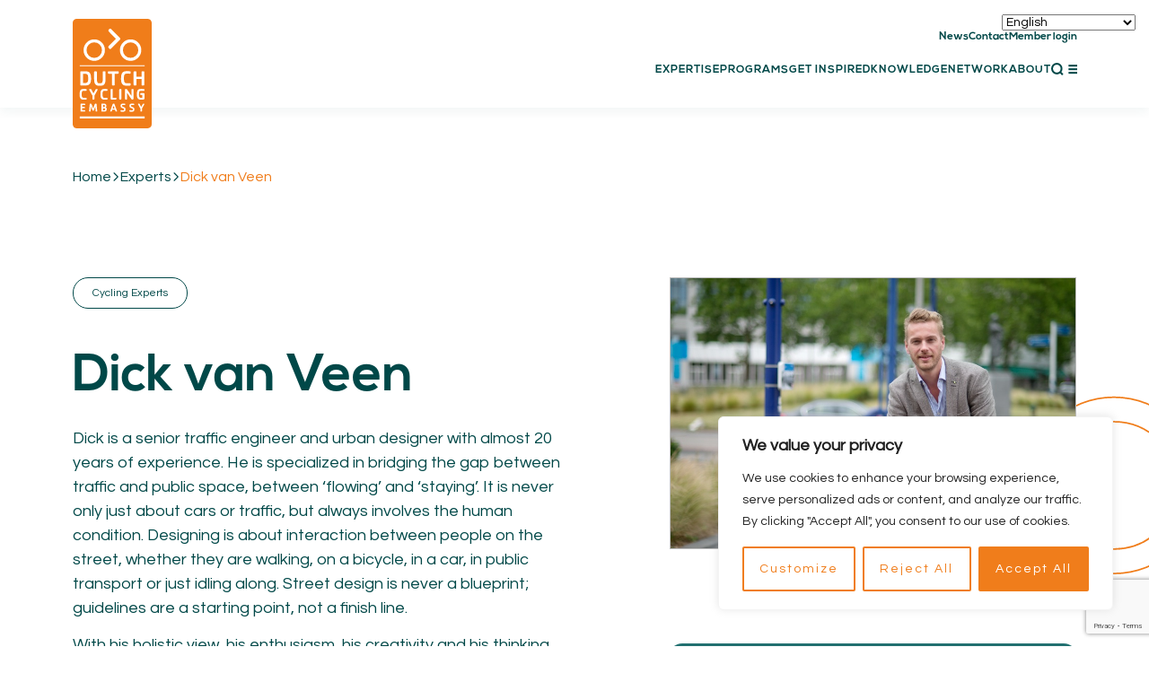

--- FILE ---
content_type: text/html; charset=UTF-8
request_url: https://dutchcycling.nl/experts/dick-van-veen/
body_size: 27620
content:
<!DOCTYPE html>
<html lang="en-US">

<head>
    <meta charset="UTF-8" />
    <meta name="viewport" content="width=device-width, initial-scale=1.0">
    <link rel="apple-touch-icon" sizes="180x180" href="https://dutchcycling.nl/wp-content/themes/byron/assets/img/favicon/apple-touch-icon.png">
<link rel="icon" type="image/png" sizes="32x32" href="https://dutchcycling.nl/wp-content/themes/byron/assets/img/favicon/favicon-32x32.png">
<link rel="icon" type="image/png" sizes="16x16" href="https://dutchcycling.nl/wp-content/themes/byron/assets/img/favicon/favicon-16x16.png">
<link rel="manifest" href="https://dutchcycling.nl/wp-content/themes/byron/assets/img/favicon/site.webmanifest">
<link rel="mask-icon" href="https://dutchcycling.nl/wp-content/themes/byron/assets/img/favicon/safari-pinned-tab.svg" color="#f07d1a">
<meta name="msapplication-TileColor" content="#da532c">
<meta name="theme-color" content="#ffffff">
    <title>
        DCE - Dick van Veen    </title>
    <link rel="preconnect" href="https://fonts.gstatic.com">
    <meta name='robots' content='index, follow, max-image-preview:large, max-snippet:-1, max-video-preview:-1' />

	<!-- This site is optimized with the Yoast SEO plugin v26.8 - https://yoast.com/product/yoast-seo-wordpress/ -->
	<title>DCE - Expert: Dick van Veen</title>
	<link rel="canonical" href="https://dutchcycling.nl/experts/dick-van-veen/" />
	<meta property="og:locale" content="en_US" />
	<meta property="og:type" content="article" />
	<meta property="og:title" content="DCE - Expert: Dick van Veen" />
	<meta property="og:url" content="https://dutchcycling.nl/experts/dick-van-veen/" />
	<meta property="og:site_name" content="DCE" />
	<meta property="article:publisher" content="https://www.facebook.com/dutchcyclingembassy/" />
	<meta property="article:modified_time" content="2023-08-30T08:29:17+00:00" />
	<meta name="twitter:card" content="summary_large_image" />
	<meta name="twitter:site" content="@cycling_embassy" />
	<script type="application/ld+json" class="yoast-schema-graph">{"@context":"https://schema.org","@graph":[{"@type":"WebPage","@id":"https://dutchcycling.nl/experts/dick-van-veen/","url":"https://dutchcycling.nl/experts/dick-van-veen/","name":"DCE - Expert: Dick van Veen","isPartOf":{"@id":"https://dutchcycling.nl/#website"},"datePublished":"2022-08-19T09:48:13+00:00","dateModified":"2023-08-30T08:29:17+00:00","breadcrumb":{"@id":"https://dutchcycling.nl/experts/dick-van-veen/#breadcrumb"},"inLanguage":"en-US","potentialAction":[{"@type":"ReadAction","target":["https://dutchcycling.nl/experts/dick-van-veen/"]}]},{"@type":"BreadcrumbList","@id":"https://dutchcycling.nl/experts/dick-van-veen/#breadcrumb","itemListElement":[{"@type":"ListItem","position":1,"name":"Home","item":"https://dutchcycling.nl/"},{"@type":"ListItem","position":2,"name":"Experts","item":"https://dutchcycling.nl/experts/"},{"@type":"ListItem","position":3,"name":"Dick van Veen"}]},{"@type":"WebSite","@id":"https://dutchcycling.nl/#website","url":"https://dutchcycling.nl/","name":"DCE","description":"En nog een WordPress site","publisher":{"@id":"https://dutchcycling.nl/#organization"},"potentialAction":[{"@type":"SearchAction","target":{"@type":"EntryPoint","urlTemplate":"https://dutchcycling.nl/?s={search_term_string}"},"query-input":{"@type":"PropertyValueSpecification","valueRequired":true,"valueName":"search_term_string"}}],"inLanguage":"en-US"},{"@type":"Organization","@id":"https://dutchcycling.nl/#organization","name":"Dutch Cycling Embassy","url":"https://dutchcycling.nl/","logo":{"@type":"ImageObject","inLanguage":"en-US","@id":"https://dutchcycling.nl/#/schema/logo/image/","url":"https://dutchcycling.nl/wp-content/uploads/2022/06/Schermafbeelding-2022-06-23-om-15.38.00.png","contentUrl":"https://dutchcycling.nl/wp-content/uploads/2022/06/Schermafbeelding-2022-06-23-om-15.38.00.png","width":764,"height":669,"caption":"Dutch Cycling Embassy"},"image":{"@id":"https://dutchcycling.nl/#/schema/logo/image/"},"sameAs":["https://www.facebook.com/dutchcyclingembassy/","https://x.com/cycling_embassy","https://www.instagram.com/cycling_embassy/","https://nl.linkedin.com/company/dutch-cycling-embassy"]}]}</script>
	<!-- / Yoast SEO plugin. -->


<style id='wp-img-auto-sizes-contain-inline-css' type='text/css'>
img:is([sizes=auto i],[sizes^="auto," i]){contain-intrinsic-size:3000px 1500px}
/*# sourceURL=wp-img-auto-sizes-contain-inline-css */
</style>
<style id='classic-theme-styles-inline-css' type='text/css'>
/*! This file is auto-generated */
.wp-block-button__link{color:#fff;background-color:#32373c;border-radius:9999px;box-shadow:none;text-decoration:none;padding:calc(.667em + 2px) calc(1.333em + 2px);font-size:1.125em}.wp-block-file__button{background:#32373c;color:#fff;text-decoration:none}
/*# sourceURL=/wp-includes/css/classic-themes.min.css */
</style>
<link rel='stylesheet' id='dashicons-css' href='https://dutchcycling.nl/wp-includes/css/dashicons.min.css?ver=6.9' type='text/css' media='all' />
<link rel='stylesheet' id='admin-bar-css' href='https://dutchcycling.nl/wp-includes/css/admin-bar.min.css?ver=6.9' type='text/css' media='all' />
<style id='admin-bar-inline-css' type='text/css'>

    /* Hide CanvasJS credits for P404 charts specifically */
    #p404RedirectChart .canvasjs-chart-credit {
        display: none !important;
    }
    
    #p404RedirectChart canvas {
        border-radius: 6px;
    }

    .p404-redirect-adminbar-weekly-title {
        font-weight: bold;
        font-size: 14px;
        color: #fff;
        margin-bottom: 6px;
    }

    #wpadminbar #wp-admin-bar-p404_free_top_button .ab-icon:before {
        content: "\f103";
        color: #dc3545;
        top: 3px;
    }
    
    #wp-admin-bar-p404_free_top_button .ab-item {
        min-width: 80px !important;
        padding: 0px !important;
    }
    
    /* Ensure proper positioning and z-index for P404 dropdown */
    .p404-redirect-adminbar-dropdown-wrap { 
        min-width: 0; 
        padding: 0;
        position: static !important;
    }
    
    #wpadminbar #wp-admin-bar-p404_free_top_button_dropdown {
        position: static !important;
    }
    
    #wpadminbar #wp-admin-bar-p404_free_top_button_dropdown .ab-item {
        padding: 0 !important;
        margin: 0 !important;
    }
    
    .p404-redirect-dropdown-container {
        min-width: 340px;
        padding: 18px 18px 12px 18px;
        background: #23282d !important;
        color: #fff;
        border-radius: 12px;
        box-shadow: 0 8px 32px rgba(0,0,0,0.25);
        margin-top: 10px;
        position: relative !important;
        z-index: 999999 !important;
        display: block !important;
        border: 1px solid #444;
    }
    
    /* Ensure P404 dropdown appears on hover */
    #wpadminbar #wp-admin-bar-p404_free_top_button .p404-redirect-dropdown-container { 
        display: none !important;
    }
    
    #wpadminbar #wp-admin-bar-p404_free_top_button:hover .p404-redirect-dropdown-container { 
        display: block !important;
    }
    
    #wpadminbar #wp-admin-bar-p404_free_top_button:hover #wp-admin-bar-p404_free_top_button_dropdown .p404-redirect-dropdown-container {
        display: block !important;
    }
    
    .p404-redirect-card {
        background: #2c3338;
        border-radius: 8px;
        padding: 18px 18px 12px 18px;
        box-shadow: 0 2px 8px rgba(0,0,0,0.07);
        display: flex;
        flex-direction: column;
        align-items: flex-start;
        border: 1px solid #444;
    }
    
    .p404-redirect-btn {
        display: inline-block;
        background: #dc3545;
        color: #fff !important;
        font-weight: bold;
        padding: 5px 22px;
        border-radius: 8px;
        text-decoration: none;
        font-size: 17px;
        transition: background 0.2s, box-shadow 0.2s;
        margin-top: 8px;
        box-shadow: 0 2px 8px rgba(220,53,69,0.15);
        text-align: center;
        line-height: 1.6;
    }
    
    .p404-redirect-btn:hover {
        background: #c82333;
        color: #fff !important;
        box-shadow: 0 4px 16px rgba(220,53,69,0.25);
    }
    
    /* Prevent conflicts with other admin bar dropdowns */
    #wpadminbar .ab-top-menu > li:hover > .ab-item,
    #wpadminbar .ab-top-menu > li.hover > .ab-item {
        z-index: auto;
    }
    
    #wpadminbar #wp-admin-bar-p404_free_top_button:hover > .ab-item {
        z-index: 999998 !important;
    }
    
/*# sourceURL=admin-bar-inline-css */
</style>
<link rel='stylesheet' id='custom-style-css' href='https://dutchcycling.nl/wp-content/themes/byron/assets/css/main.css?ver=6.9' type='text/css' media='all' />
<script type="text/javascript" id="cookie-law-info-js-extra">
/* <![CDATA[ */
var _ckyConfig = {"_ipData":[],"_assetsURL":"https://dutchcycling.nl/wp-content/plugins/cookie-law-info/lite/frontend/images/","_publicURL":"https://dutchcycling.nl","_expiry":"365","_categories":[{"name":"Necessary","slug":"necessary","isNecessary":true,"ccpaDoNotSell":true,"cookies":[],"active":true,"defaultConsent":{"gdpr":true,"ccpa":true}},{"name":"Functional","slug":"functional","isNecessary":false,"ccpaDoNotSell":true,"cookies":[],"active":true,"defaultConsent":{"gdpr":false,"ccpa":false}},{"name":"Analytics","slug":"analytics","isNecessary":false,"ccpaDoNotSell":true,"cookies":[],"active":true,"defaultConsent":{"gdpr":false,"ccpa":false}},{"name":"Performance","slug":"performance","isNecessary":false,"ccpaDoNotSell":true,"cookies":[],"active":true,"defaultConsent":{"gdpr":false,"ccpa":false}},{"name":"Advertisement","slug":"advertisement","isNecessary":false,"ccpaDoNotSell":true,"cookies":[],"active":true,"defaultConsent":{"gdpr":false,"ccpa":false}}],"_activeLaw":"gdpr","_rootDomain":"","_block":"1","_showBanner":"1","_bannerConfig":{"settings":{"type":"box","preferenceCenterType":"popup","position":"bottom-right","applicableLaw":"gdpr"},"behaviours":{"reloadBannerOnAccept":false,"loadAnalyticsByDefault":false,"animations":{"onLoad":"animate","onHide":"sticky"}},"config":{"revisitConsent":{"status":false,"tag":"revisit-consent","position":"bottom-left","meta":{"url":"#"},"styles":{"background-color":"#0056A7"},"elements":{"title":{"type":"text","tag":"revisit-consent-title","status":true,"styles":{"color":"#0056a7"}}}},"preferenceCenter":{"toggle":{"status":true,"tag":"detail-category-toggle","type":"toggle","states":{"active":{"styles":{"background-color":"#1863DC"}},"inactive":{"styles":{"background-color":"#D0D5D2"}}}}},"categoryPreview":{"status":false,"toggle":{"status":true,"tag":"detail-category-preview-toggle","type":"toggle","states":{"active":{"styles":{"background-color":"#1863DC"}},"inactive":{"styles":{"background-color":"#D0D5D2"}}}}},"videoPlaceholder":{"status":true,"styles":{"background-color":"#000000","border-color":"#000000","color":"#ffffff"}},"readMore":{"status":false,"tag":"readmore-button","type":"link","meta":{"noFollow":true,"newTab":true},"styles":{"color":"#f07d1b","background-color":"transparent","border-color":"transparent"}},"showMore":{"status":true,"tag":"show-desc-button","type":"button","styles":{"color":"#1863DC"}},"showLess":{"status":true,"tag":"hide-desc-button","type":"button","styles":{"color":"#1863DC"}},"alwaysActive":{"status":true,"tag":"always-active","styles":{"color":"#008000"}},"manualLinks":{"status":true,"tag":"manual-links","type":"link","styles":{"color":"#1863DC"}},"auditTable":{"status":false},"optOption":{"status":true,"toggle":{"status":true,"tag":"optout-option-toggle","type":"toggle","states":{"active":{"styles":{"background-color":"#1863dc"}},"inactive":{"styles":{"background-color":"#FFFFFF"}}}}}}},"_version":"3.3.9.1","_logConsent":"1","_tags":[{"tag":"accept-button","styles":{"color":"#FFFFFF","background-color":"#F07D1B","border-color":"#f07d1b"}},{"tag":"reject-button","styles":{"color":"#f07d1b","background-color":"transparent","border-color":"#f07d1b"}},{"tag":"settings-button","styles":{"color":"#f07d1b","background-color":"transparent","border-color":"#f07d1b"}},{"tag":"readmore-button","styles":{"color":"#f07d1b","background-color":"transparent","border-color":"transparent"}},{"tag":"donotsell-button","styles":{"color":"#1863DC","background-color":"transparent","border-color":"transparent"}},{"tag":"show-desc-button","styles":{"color":"#1863DC"}},{"tag":"hide-desc-button","styles":{"color":"#1863DC"}},{"tag":"cky-always-active","styles":[]},{"tag":"cky-link","styles":[]},{"tag":"accept-button","styles":{"color":"#FFFFFF","background-color":"#F07D1B","border-color":"#f07d1b"}},{"tag":"revisit-consent","styles":{"background-color":"#0056A7"}}],"_shortCodes":[{"key":"cky_readmore","content":"\u003Ca href=\"#\" class=\"cky-policy\" aria-label=\"Read More\" target=\"_blank\" rel=\"noopener\" data-cky-tag=\"readmore-button\"\u003ERead More\u003C/a\u003E","tag":"readmore-button","status":false,"attributes":{"rel":"nofollow","target":"_blank"}},{"key":"cky_show_desc","content":"\u003Cbutton class=\"cky-show-desc-btn\" data-cky-tag=\"show-desc-button\" aria-label=\"Show more\"\u003EShow more\u003C/button\u003E","tag":"show-desc-button","status":true,"attributes":[]},{"key":"cky_hide_desc","content":"\u003Cbutton class=\"cky-show-desc-btn\" data-cky-tag=\"hide-desc-button\" aria-label=\"Show less\"\u003EShow less\u003C/button\u003E","tag":"hide-desc-button","status":true,"attributes":[]},{"key":"cky_optout_show_desc","content":"[cky_optout_show_desc]","tag":"optout-show-desc-button","status":true,"attributes":[]},{"key":"cky_optout_hide_desc","content":"[cky_optout_hide_desc]","tag":"optout-hide-desc-button","status":true,"attributes":[]},{"key":"cky_category_toggle_label","content":"[cky_{{status}}_category_label] [cky_preference_{{category_slug}}_title]","tag":"","status":true,"attributes":[]},{"key":"cky_enable_category_label","content":"Enable","tag":"","status":true,"attributes":[]},{"key":"cky_disable_category_label","content":"Disable","tag":"","status":true,"attributes":[]},{"key":"cky_video_placeholder","content":"\u003Cdiv class=\"video-placeholder-normal\" data-cky-tag=\"video-placeholder\" id=\"[UNIQUEID]\"\u003E\u003Cp class=\"video-placeholder-text-normal\" data-cky-tag=\"placeholder-title\"\u003EPlease accept cookies to access this content\u003C/p\u003E\u003C/div\u003E","tag":"","status":true,"attributes":[]},{"key":"cky_enable_optout_label","content":"Enable","tag":"","status":true,"attributes":[]},{"key":"cky_disable_optout_label","content":"Disable","tag":"","status":true,"attributes":[]},{"key":"cky_optout_toggle_label","content":"[cky_{{status}}_optout_label] [cky_optout_option_title]","tag":"","status":true,"attributes":[]},{"key":"cky_optout_option_title","content":"Do Not Sell or Share My Personal Information","tag":"","status":true,"attributes":[]},{"key":"cky_optout_close_label","content":"Close","tag":"","status":true,"attributes":[]},{"key":"cky_preference_close_label","content":"Close","tag":"","status":true,"attributes":[]}],"_rtl":"","_language":"en","_providersToBlock":[]};
var _ckyStyles = {"css":".cky-overlay{background: #000000; opacity: 0.4; position: fixed; top: 0; left: 0; width: 100%; height: 100%; z-index: 99999999;}.cky-hide{display: none;}.cky-btn-revisit-wrapper{display: flex; align-items: center; justify-content: center; background: #0056a7; width: 45px; height: 45px; border-radius: 50%; position: fixed; z-index: 999999; cursor: pointer;}.cky-revisit-bottom-left{bottom: 15px; left: 15px;}.cky-revisit-bottom-right{bottom: 15px; right: 15px;}.cky-btn-revisit-wrapper .cky-btn-revisit{display: flex; align-items: center; justify-content: center; background: none; border: none; cursor: pointer; position: relative; margin: 0; padding: 0;}.cky-btn-revisit-wrapper .cky-btn-revisit img{max-width: fit-content; margin: 0; height: 30px; width: 30px;}.cky-revisit-bottom-left:hover::before{content: attr(data-tooltip); position: absolute; background: #4e4b66; color: #ffffff; left: calc(100% + 7px); font-size: 12px; line-height: 16px; width: max-content; padding: 4px 8px; border-radius: 4px;}.cky-revisit-bottom-left:hover::after{position: absolute; content: \"\"; border: 5px solid transparent; left: calc(100% + 2px); border-left-width: 0; border-right-color: #4e4b66;}.cky-revisit-bottom-right:hover::before{content: attr(data-tooltip); position: absolute; background: #4e4b66; color: #ffffff; right: calc(100% + 7px); font-size: 12px; line-height: 16px; width: max-content; padding: 4px 8px; border-radius: 4px;}.cky-revisit-bottom-right:hover::after{position: absolute; content: \"\"; border: 5px solid transparent; right: calc(100% + 2px); border-right-width: 0; border-left-color: #4e4b66;}.cky-revisit-hide{display: none;}.cky-consent-container{position: fixed; width: 440px; box-sizing: border-box; z-index: 9999999; border-radius: 6px;}.cky-consent-container .cky-consent-bar{background: #ffffff; border: 1px solid; padding: 20px 26px; box-shadow: 0 -1px 10px 0 #acabab4d; border-radius: 6px;}.cky-box-bottom-left{bottom: 40px; left: 40px;}.cky-box-bottom-right{bottom: 40px; right: 40px;}.cky-box-top-left{top: 40px; left: 40px;}.cky-box-top-right{top: 40px; right: 40px;}.cky-custom-brand-logo-wrapper .cky-custom-brand-logo{width: 100px; height: auto; margin: 0 0 12px 0;}.cky-notice .cky-title{color: #212121; font-weight: 700; font-size: 18px; line-height: 24px; margin: 0 0 12px 0;}.cky-notice-des *,.cky-preference-content-wrapper *,.cky-accordion-header-des *,.cky-gpc-wrapper .cky-gpc-desc *{font-size: 14px;}.cky-notice-des{color: #212121; font-size: 14px; line-height: 24px; font-weight: 400;}.cky-notice-des img{height: 25px; width: 25px;}.cky-consent-bar .cky-notice-des p,.cky-gpc-wrapper .cky-gpc-desc p,.cky-preference-body-wrapper .cky-preference-content-wrapper p,.cky-accordion-header-wrapper .cky-accordion-header-des p,.cky-cookie-des-table li div:last-child p{color: inherit; margin-top: 0; overflow-wrap: break-word;}.cky-notice-des P:last-child,.cky-preference-content-wrapper p:last-child,.cky-cookie-des-table li div:last-child p:last-child,.cky-gpc-wrapper .cky-gpc-desc p:last-child{margin-bottom: 0;}.cky-notice-des a.cky-policy,.cky-notice-des button.cky-policy{font-size: 14px; color: #1863dc; white-space: nowrap; cursor: pointer; background: transparent; border: 1px solid; text-decoration: underline;}.cky-notice-des button.cky-policy{padding: 0;}.cky-notice-des a.cky-policy:focus-visible,.cky-notice-des button.cky-policy:focus-visible,.cky-preference-content-wrapper .cky-show-desc-btn:focus-visible,.cky-accordion-header .cky-accordion-btn:focus-visible,.cky-preference-header .cky-btn-close:focus-visible,.cky-switch input[type=\"checkbox\"]:focus-visible,.cky-footer-wrapper a:focus-visible,.cky-btn:focus-visible{outline: 2px solid #1863dc; outline-offset: 2px;}.cky-btn:focus:not(:focus-visible),.cky-accordion-header .cky-accordion-btn:focus:not(:focus-visible),.cky-preference-content-wrapper .cky-show-desc-btn:focus:not(:focus-visible),.cky-btn-revisit-wrapper .cky-btn-revisit:focus:not(:focus-visible),.cky-preference-header .cky-btn-close:focus:not(:focus-visible),.cky-consent-bar .cky-banner-btn-close:focus:not(:focus-visible){outline: 0;}button.cky-show-desc-btn:not(:hover):not(:active){color: #1863dc; background: transparent;}button.cky-accordion-btn:not(:hover):not(:active),button.cky-banner-btn-close:not(:hover):not(:active),button.cky-btn-revisit:not(:hover):not(:active),button.cky-btn-close:not(:hover):not(:active){background: transparent;}.cky-consent-bar button:hover,.cky-modal.cky-modal-open button:hover,.cky-consent-bar button:focus,.cky-modal.cky-modal-open button:focus{text-decoration: none;}.cky-notice-btn-wrapper{display: flex; justify-content: flex-start; align-items: center; flex-wrap: wrap; margin-top: 16px;}.cky-notice-btn-wrapper .cky-btn{text-shadow: none; box-shadow: none;}.cky-btn{flex: auto; max-width: 100%; font-size: 14px; font-family: inherit; line-height: 24px; padding: 8px; font-weight: 500; margin: 0 8px 0 0; border-radius: 2px; cursor: pointer; text-align: center; text-transform: none; min-height: 0;}.cky-btn:hover{opacity: 0.8;}.cky-btn-customize{color: #1863dc; background: transparent; border: 2px solid #1863dc;}.cky-btn-reject{color: #1863dc; background: transparent; border: 2px solid #1863dc;}.cky-btn-accept{background: #1863dc; color: #ffffff; border: 2px solid #1863dc;}.cky-btn:last-child{margin-right: 0;}@media (max-width: 576px){.cky-box-bottom-left{bottom: 0; left: 0;}.cky-box-bottom-right{bottom: 0; right: 0;}.cky-box-top-left{top: 0; left: 0;}.cky-box-top-right{top: 0; right: 0;}}@media (max-width: 440px){.cky-box-bottom-left, .cky-box-bottom-right, .cky-box-top-left, .cky-box-top-right{width: 100%; max-width: 100%;}.cky-consent-container .cky-consent-bar{padding: 20px 0;}.cky-custom-brand-logo-wrapper, .cky-notice .cky-title, .cky-notice-des, .cky-notice-btn-wrapper{padding: 0 24px;}.cky-notice-des{max-height: 40vh; overflow-y: scroll;}.cky-notice-btn-wrapper{flex-direction: column; margin-top: 0;}.cky-btn{width: 100%; margin: 10px 0 0 0;}.cky-notice-btn-wrapper .cky-btn-customize{order: 2;}.cky-notice-btn-wrapper .cky-btn-reject{order: 3;}.cky-notice-btn-wrapper .cky-btn-accept{order: 1; margin-top: 16px;}}@media (max-width: 352px){.cky-notice .cky-title{font-size: 16px;}.cky-notice-des *{font-size: 12px;}.cky-notice-des, .cky-btn{font-size: 12px;}}.cky-modal.cky-modal-open{display: flex; visibility: visible; -webkit-transform: translate(-50%, -50%); -moz-transform: translate(-50%, -50%); -ms-transform: translate(-50%, -50%); -o-transform: translate(-50%, -50%); transform: translate(-50%, -50%); top: 50%; left: 50%; transition: all 1s ease;}.cky-modal{box-shadow: 0 32px 68px rgba(0, 0, 0, 0.3); margin: 0 auto; position: fixed; max-width: 100%; background: #ffffff; top: 50%; box-sizing: border-box; border-radius: 6px; z-index: 999999999; color: #212121; -webkit-transform: translate(-50%, 100%); -moz-transform: translate(-50%, 100%); -ms-transform: translate(-50%, 100%); -o-transform: translate(-50%, 100%); transform: translate(-50%, 100%); visibility: hidden; transition: all 0s ease;}.cky-preference-center{max-height: 79vh; overflow: hidden; width: 845px; overflow: hidden; flex: 1 1 0; display: flex; flex-direction: column; border-radius: 6px;}.cky-preference-header{display: flex; align-items: center; justify-content: space-between; padding: 22px 24px; border-bottom: 1px solid;}.cky-preference-header .cky-preference-title{font-size: 18px; font-weight: 700; line-height: 24px;}.cky-preference-header .cky-btn-close{margin: 0; cursor: pointer; vertical-align: middle; padding: 0; background: none; border: none; width: auto; height: auto; min-height: 0; line-height: 0; text-shadow: none; box-shadow: none;}.cky-preference-header .cky-btn-close img{margin: 0; height: 10px; width: 10px;}.cky-preference-body-wrapper{padding: 0 24px; flex: 1; overflow: auto; box-sizing: border-box;}.cky-preference-content-wrapper,.cky-gpc-wrapper .cky-gpc-desc{font-size: 14px; line-height: 24px; font-weight: 400; padding: 12px 0;}.cky-preference-content-wrapper{border-bottom: 1px solid;}.cky-preference-content-wrapper img{height: 25px; width: 25px;}.cky-preference-content-wrapper .cky-show-desc-btn{font-size: 14px; font-family: inherit; color: #1863dc; text-decoration: none; line-height: 24px; padding: 0; margin: 0; white-space: nowrap; cursor: pointer; background: transparent; border-color: transparent; text-transform: none; min-height: 0; text-shadow: none; box-shadow: none;}.cky-accordion-wrapper{margin-bottom: 10px;}.cky-accordion{border-bottom: 1px solid;}.cky-accordion:last-child{border-bottom: none;}.cky-accordion .cky-accordion-item{display: flex; margin-top: 10px;}.cky-accordion .cky-accordion-body{display: none;}.cky-accordion.cky-accordion-active .cky-accordion-body{display: block; padding: 0 22px; margin-bottom: 16px;}.cky-accordion-header-wrapper{cursor: pointer; width: 100%;}.cky-accordion-item .cky-accordion-header{display: flex; justify-content: space-between; align-items: center;}.cky-accordion-header .cky-accordion-btn{font-size: 16px; font-family: inherit; color: #212121; line-height: 24px; background: none; border: none; font-weight: 700; padding: 0; margin: 0; cursor: pointer; text-transform: none; min-height: 0; text-shadow: none; box-shadow: none;}.cky-accordion-header .cky-always-active{color: #008000; font-weight: 600; line-height: 24px; font-size: 14px;}.cky-accordion-header-des{font-size: 14px; line-height: 24px; margin: 10px 0 16px 0;}.cky-accordion-chevron{margin-right: 22px; position: relative; cursor: pointer;}.cky-accordion-chevron-hide{display: none;}.cky-accordion .cky-accordion-chevron i::before{content: \"\"; position: absolute; border-right: 1.4px solid; border-bottom: 1.4px solid; border-color: inherit; height: 6px; width: 6px; -webkit-transform: rotate(-45deg); -moz-transform: rotate(-45deg); -ms-transform: rotate(-45deg); -o-transform: rotate(-45deg); transform: rotate(-45deg); transition: all 0.2s ease-in-out; top: 8px;}.cky-accordion.cky-accordion-active .cky-accordion-chevron i::before{-webkit-transform: rotate(45deg); -moz-transform: rotate(45deg); -ms-transform: rotate(45deg); -o-transform: rotate(45deg); transform: rotate(45deg);}.cky-audit-table{background: #f4f4f4; border-radius: 6px;}.cky-audit-table .cky-empty-cookies-text{color: inherit; font-size: 12px; line-height: 24px; margin: 0; padding: 10px;}.cky-audit-table .cky-cookie-des-table{font-size: 12px; line-height: 24px; font-weight: normal; padding: 15px 10px; border-bottom: 1px solid; border-bottom-color: inherit; margin: 0;}.cky-audit-table .cky-cookie-des-table:last-child{border-bottom: none;}.cky-audit-table .cky-cookie-des-table li{list-style-type: none; display: flex; padding: 3px 0;}.cky-audit-table .cky-cookie-des-table li:first-child{padding-top: 0;}.cky-cookie-des-table li div:first-child{width: 100px; font-weight: 600; word-break: break-word; word-wrap: break-word;}.cky-cookie-des-table li div:last-child{flex: 1; word-break: break-word; word-wrap: break-word; margin-left: 8px;}.cky-footer-shadow{display: block; width: 100%; height: 40px; background: linear-gradient(180deg, rgba(255, 255, 255, 0) 0%, #ffffff 100%); position: absolute; bottom: calc(100% - 1px);}.cky-footer-wrapper{position: relative;}.cky-prefrence-btn-wrapper{display: flex; flex-wrap: wrap; align-items: center; justify-content: center; padding: 22px 24px; border-top: 1px solid;}.cky-prefrence-btn-wrapper .cky-btn{flex: auto; max-width: 100%; text-shadow: none; box-shadow: none;}.cky-btn-preferences{color: #1863dc; background: transparent; border: 2px solid #1863dc;}.cky-preference-header,.cky-preference-body-wrapper,.cky-preference-content-wrapper,.cky-accordion-wrapper,.cky-accordion,.cky-accordion-wrapper,.cky-footer-wrapper,.cky-prefrence-btn-wrapper{border-color: inherit;}@media (max-width: 845px){.cky-modal{max-width: calc(100% - 16px);}}@media (max-width: 576px){.cky-modal{max-width: 100%;}.cky-preference-center{max-height: 100vh;}.cky-prefrence-btn-wrapper{flex-direction: column;}.cky-accordion.cky-accordion-active .cky-accordion-body{padding-right: 0;}.cky-prefrence-btn-wrapper .cky-btn{width: 100%; margin: 10px 0 0 0;}.cky-prefrence-btn-wrapper .cky-btn-reject{order: 3;}.cky-prefrence-btn-wrapper .cky-btn-accept{order: 1; margin-top: 0;}.cky-prefrence-btn-wrapper .cky-btn-preferences{order: 2;}}@media (max-width: 425px){.cky-accordion-chevron{margin-right: 15px;}.cky-notice-btn-wrapper{margin-top: 0;}.cky-accordion.cky-accordion-active .cky-accordion-body{padding: 0 15px;}}@media (max-width: 352px){.cky-preference-header .cky-preference-title{font-size: 16px;}.cky-preference-header{padding: 16px 24px;}.cky-preference-content-wrapper *, .cky-accordion-header-des *{font-size: 12px;}.cky-preference-content-wrapper, .cky-preference-content-wrapper .cky-show-more, .cky-accordion-header .cky-always-active, .cky-accordion-header-des, .cky-preference-content-wrapper .cky-show-desc-btn, .cky-notice-des a.cky-policy{font-size: 12px;}.cky-accordion-header .cky-accordion-btn{font-size: 14px;}}.cky-switch{display: flex;}.cky-switch input[type=\"checkbox\"]{position: relative; width: 44px; height: 24px; margin: 0; background: #d0d5d2; -webkit-appearance: none; border-radius: 50px; cursor: pointer; outline: 0; border: none; top: 0;}.cky-switch input[type=\"checkbox\"]:checked{background: #1863dc;}.cky-switch input[type=\"checkbox\"]:before{position: absolute; content: \"\"; height: 20px; width: 20px; left: 2px; bottom: 2px; border-radius: 50%; background-color: white; -webkit-transition: 0.4s; transition: 0.4s; margin: 0;}.cky-switch input[type=\"checkbox\"]:after{display: none;}.cky-switch input[type=\"checkbox\"]:checked:before{-webkit-transform: translateX(20px); -ms-transform: translateX(20px); transform: translateX(20px);}@media (max-width: 425px){.cky-switch input[type=\"checkbox\"]{width: 38px; height: 21px;}.cky-switch input[type=\"checkbox\"]:before{height: 17px; width: 17px;}.cky-switch input[type=\"checkbox\"]:checked:before{-webkit-transform: translateX(17px); -ms-transform: translateX(17px); transform: translateX(17px);}}.cky-consent-bar .cky-banner-btn-close{position: absolute; right: 9px; top: 5px; background: none; border: none; cursor: pointer; padding: 0; margin: 0; min-height: 0; line-height: 0; height: auto; width: auto; text-shadow: none; box-shadow: none;}.cky-consent-bar .cky-banner-btn-close img{height: 9px; width: 9px; margin: 0;}.cky-notice-group{font-size: 14px; line-height: 24px; font-weight: 400; color: #212121;}.cky-notice-btn-wrapper .cky-btn-do-not-sell{font-size: 14px; line-height: 24px; padding: 6px 0; margin: 0; font-weight: 500; background: none; border-radius: 2px; border: none; cursor: pointer; text-align: left; color: #1863dc; background: transparent; border-color: transparent; box-shadow: none; text-shadow: none;}.cky-consent-bar .cky-banner-btn-close:focus-visible,.cky-notice-btn-wrapper .cky-btn-do-not-sell:focus-visible,.cky-opt-out-btn-wrapper .cky-btn:focus-visible,.cky-opt-out-checkbox-wrapper input[type=\"checkbox\"].cky-opt-out-checkbox:focus-visible{outline: 2px solid #1863dc; outline-offset: 2px;}@media (max-width: 440px){.cky-consent-container{width: 100%;}}@media (max-width: 352px){.cky-notice-des a.cky-policy, .cky-notice-btn-wrapper .cky-btn-do-not-sell{font-size: 12px;}}.cky-opt-out-wrapper{padding: 12px 0;}.cky-opt-out-wrapper .cky-opt-out-checkbox-wrapper{display: flex; align-items: center;}.cky-opt-out-checkbox-wrapper .cky-opt-out-checkbox-label{font-size: 16px; font-weight: 700; line-height: 24px; margin: 0 0 0 12px; cursor: pointer;}.cky-opt-out-checkbox-wrapper input[type=\"checkbox\"].cky-opt-out-checkbox{background-color: #ffffff; border: 1px solid black; width: 20px; height: 18.5px; margin: 0; -webkit-appearance: none; position: relative; display: flex; align-items: center; justify-content: center; border-radius: 2px; cursor: pointer;}.cky-opt-out-checkbox-wrapper input[type=\"checkbox\"].cky-opt-out-checkbox:checked{background-color: #1863dc; border: none;}.cky-opt-out-checkbox-wrapper input[type=\"checkbox\"].cky-opt-out-checkbox:checked::after{left: 6px; bottom: 4px; width: 7px; height: 13px; border: solid #ffffff; border-width: 0 3px 3px 0; border-radius: 2px; -webkit-transform: rotate(45deg); -ms-transform: rotate(45deg); transform: rotate(45deg); content: \"\"; position: absolute; box-sizing: border-box;}.cky-opt-out-checkbox-wrapper.cky-disabled .cky-opt-out-checkbox-label,.cky-opt-out-checkbox-wrapper.cky-disabled input[type=\"checkbox\"].cky-opt-out-checkbox{cursor: no-drop;}.cky-gpc-wrapper{margin: 0 0 0 32px;}.cky-footer-wrapper .cky-opt-out-btn-wrapper{display: flex; flex-wrap: wrap; align-items: center; justify-content: center; padding: 22px 24px;}.cky-opt-out-btn-wrapper .cky-btn{flex: auto; max-width: 100%; text-shadow: none; box-shadow: none;}.cky-opt-out-btn-wrapper .cky-btn-cancel{border: 1px solid #dedfe0; background: transparent; color: #858585;}.cky-opt-out-btn-wrapper .cky-btn-confirm{background: #1863dc; color: #ffffff; border: 1px solid #1863dc;}@media (max-width: 352px){.cky-opt-out-checkbox-wrapper .cky-opt-out-checkbox-label{font-size: 14px;}.cky-gpc-wrapper .cky-gpc-desc, .cky-gpc-wrapper .cky-gpc-desc *{font-size: 12px;}.cky-opt-out-checkbox-wrapper input[type=\"checkbox\"].cky-opt-out-checkbox{width: 16px; height: 16px;}.cky-opt-out-checkbox-wrapper input[type=\"checkbox\"].cky-opt-out-checkbox:checked::after{left: 5px; bottom: 4px; width: 3px; height: 9px;}.cky-gpc-wrapper{margin: 0 0 0 28px;}}.video-placeholder-youtube{background-size: 100% 100%; background-position: center; background-repeat: no-repeat; background-color: #b2b0b059; position: relative; display: flex; align-items: center; justify-content: center; max-width: 100%;}.video-placeholder-text-youtube{text-align: center; align-items: center; padding: 10px 16px; background-color: #000000cc; color: #ffffff; border: 1px solid; border-radius: 2px; cursor: pointer;}.video-placeholder-normal{background-image: url(\"/wp-content/plugins/cookie-law-info/lite/frontend/images/placeholder.svg\"); background-size: 80px; background-position: center; background-repeat: no-repeat; background-color: #b2b0b059; position: relative; display: flex; align-items: flex-end; justify-content: center; max-width: 100%;}.video-placeholder-text-normal{align-items: center; padding: 10px 16px; text-align: center; border: 1px solid; border-radius: 2px; cursor: pointer;}.cky-rtl{direction: rtl; text-align: right;}.cky-rtl .cky-banner-btn-close{left: 9px; right: auto;}.cky-rtl .cky-notice-btn-wrapper .cky-btn:last-child{margin-right: 8px;}.cky-rtl .cky-notice-btn-wrapper .cky-btn:first-child{margin-right: 0;}.cky-rtl .cky-notice-btn-wrapper{margin-left: 0; margin-right: 15px;}.cky-rtl .cky-prefrence-btn-wrapper .cky-btn{margin-right: 8px;}.cky-rtl .cky-prefrence-btn-wrapper .cky-btn:first-child{margin-right: 0;}.cky-rtl .cky-accordion .cky-accordion-chevron i::before{border: none; border-left: 1.4px solid; border-top: 1.4px solid; left: 12px;}.cky-rtl .cky-accordion.cky-accordion-active .cky-accordion-chevron i::before{-webkit-transform: rotate(-135deg); -moz-transform: rotate(-135deg); -ms-transform: rotate(-135deg); -o-transform: rotate(-135deg); transform: rotate(-135deg);}@media (max-width: 768px){.cky-rtl .cky-notice-btn-wrapper{margin-right: 0;}}@media (max-width: 576px){.cky-rtl .cky-notice-btn-wrapper .cky-btn:last-child{margin-right: 0;}.cky-rtl .cky-prefrence-btn-wrapper .cky-btn{margin-right: 0;}.cky-rtl .cky-accordion.cky-accordion-active .cky-accordion-body{padding: 0 22px 0 0;}}@media (max-width: 425px){.cky-rtl .cky-accordion.cky-accordion-active .cky-accordion-body{padding: 0 15px 0 0;}}.cky-rtl .cky-opt-out-btn-wrapper .cky-btn{margin-right: 12px;}.cky-rtl .cky-opt-out-btn-wrapper .cky-btn:first-child{margin-right: 0;}.cky-rtl .cky-opt-out-checkbox-wrapper .cky-opt-out-checkbox-label{margin: 0 12px 0 0;}"};
//# sourceURL=cookie-law-info-js-extra
/* ]]> */
</script>
<script type="text/javascript" src="https://dutchcycling.nl/wp-content/plugins/cookie-law-info/lite/frontend/js/script.min.js?ver=3.3.9.1" id="cookie-law-info-js"></script>
<style id="cky-style-inline">[data-cky-tag]{visibility:hidden;}</style><script type="text/javascript">
                var ajaxurl = "https://dutchcycling.nl/wp-admin/admin-ajax.php";
            </script>    <!-- Google tag (gtag.js) -->
<script async src="https://www.googletagmanager.com/gtag/js?id=G-CQWTJZSFW3"></script>
<script>
  window.dataLayer = window.dataLayer || [];
  function gtag(){dataLayer.push(arguments);}
  gtag('js', new Date());

  gtag('config', 'G-CQWTJZSFW3');
</script>
</head>

<body class="wp-singular expert-template-default single single-expert postid-4025 wp-theme-byron">

    <div id="super-menu" class="container-fluid bg-secondary px-0">

  <header class="header-overlay pt-xl-0 container">
    <div class="row">
      <div class="col-6 col-lg-2 header-left position-relative pt-xl-4">
        <a href="/">
          <svg class="mb-5" xmlns="http://www.w3.org/2000/svg" width="88.815" height="126.527" viewBox="0 0 88.815 126.527">
  <path id="Path_31" data-name="Path 31" d="M1.6,0A4.572,4.572,0,0,0-3.01,4.786V120.741s0,4.786,4.61,4.786H80.194a4.572,4.572,0,0,0,4.61-4.786V4.786S84.8,0,80.194,0Z" transform="translate(3.51 0.5)" fill="none" stroke="#fff" stroke-width="1"/>
  <path id="Path_32" data-name="Path 32" d="M22.265,8.218A11.866,11.866,0,1,0,10.4,20.083,11.867,11.867,0,0,0,22.265,8.218m-3.3,0A8.57,8.57,0,1,1,10.4-.352a8.57,8.57,0,0,1,8.57,8.57M-1.462-3.228a1.43,1.43,0,0,0,0-2.063L-11.168-15a1.428,1.428,0,0,0-2.063,0l-.645.643a1.429,1.429,0,0,0,0,2.063l8.018,8.017-8.106,8.106a1.428,1.428,0,0,0,0,2.062l.643.645a1.431,1.431,0,0,0,2.063,0ZM-18.145,8.218A11.868,11.868,0,0,0-30.012-3.65,11.866,11.866,0,0,0-41.878,8.218,11.866,11.866,0,0,0-30.012,20.083,11.867,11.867,0,0,0-18.145,8.218m-3.264,0a8.6,8.6,0,0,1-8.6,8.6,8.605,8.605,0,0,1-8.6-8.6,8.6,8.6,0,0,1,8.6-8.6,8.6,8.6,0,0,1,8.6,8.6" transform="translate(54.461 27.441)" fill="#fff"/>
  <path id="Path_33" data-name="Path 33" d="M2.79,5.336a14.076,14.076,0,0,1-2.812.282H-4.1c-.773,0-1.149-.211-1.149-1.032V-9.077c0-.913.633-.96,1.149-.96H-.022c4.569,0,6.773,1.078,6.773,7.991,0,3.351-.469,6.563-3.961,7.383M2.064-6.991A7.906,7.906,0,0,0-.468-7.318a15.567,15.567,0,0,0-1.64.07V2.829a16.033,16.033,0,0,0,1.64.07A10.256,10.256,0,0,0,1.22,2.781C3.236,2.431,3.541,1.048,3.541-2c0-2.343,0-4.335-1.477-4.992" transform="translate(14.133 69.1)" fill="#fff"/>
  <path id="Path_34" data-name="Path 34" d="M4.319,4.051A5.265,5.265,0,0,1,2.843,7.144C1.858,8.035.358,8.387-1.774,8.387s-3.609-.352-4.593-1.244a5.28,5.28,0,0,1-1.5-3.092,33.129,33.129,0,0,1-.257-5.742V-6.658c0-.914.608-.962,1.124-.962h.985c.819,0,1.031.446,1.031.962V.254c0,2.6.116,3.445.492,4.243s1.008,1.147,2.719,1.147S.593,5.293.968,4.5,1.46,2.857,1.46.254V-6.658c0-.937.68-.962,1.172-.962H3.639c.844,0,.962.469.962.962v4.967a32.365,32.365,0,0,1-.282,5.742" transform="translate(32.43 66.682)" fill="#fff"/>
  <path id="Path_35" data-name="Path 35" d="M3.831.936C2.5.936,1.394.913.386.888V12.864c0,.7-.328,1.031-1.008,1.031H-1.629c-.773,0-1.124-.211-1.124-1.031V.888C-3.761.913-4.887.936-6.223.936c-.96,0-.983-.61-.983-1.1V-.8c0-.8.444-.962.983-.962H3.831c.539,0,1.008.165,1.008.962v.633c0,.492-.047,1.1-1.008,1.1" transform="translate(46.885 60.822)" fill="#fff"/>
  <path id="Path_36" data-name="Path 36" d="M3.27,5.556c-1.008.07-1.593.118-2.671.118a12.161,12.161,0,0,1-2.766-.282c-3.256-.8-3.984-3.609-3.984-7.663,0-6.889,2.18-8.179,6.75-8.179,1.078,0,1.663.047,2.671.118.96.07,1.219.3,1.219.819v.773c0,.844-.141,1.124-.891,1.124-.867,0-1.288-.116-2.53-.116A8.045,8.045,0,0,0-1.487-7.4c-1.383.61-1.429,2.461-1.429,5.156,0,2.648.141,4.711,2.18,5.085a11.9,11.9,0,0,0,1.8.118c1.242,0,1.663-.118,2.53-.118.751,0,.891.282.891,1.126v.773c0,.515-.259.749-1.219.819" transform="translate(60.383 69.348)" fill="#fff"/>
  <path id="Path_37" data-name="Path 37" d="M3.791,5.434H2.806c-.772,0-1.124-.211-1.124-1.031v-6.07c-.844.023-1.781.023-2.835.023s-1.993,0-2.837-.023V4.4c0,.7-.3,1.031-.983,1.031H-5.981c-.773,0-1.149-.211-1.149-1.031V-9.259c0-.914.633-.962,1.149-.962h1.008c.819,0,.983.446.983.962v5.085C-3.146-4.2-2.209-4.2-1.153-4.2s1.991,0,2.835.023V-9.259c0-.914.61-.962,1.124-.962h.985c.821,0,1.008.446,1.008.962V4.4c0,.7-.328,1.031-1.008,1.031" transform="translate(75.33 69.283)" fill="#fff"/>
  <path id="Path_38" data-name="Path 38" d="M2.414,4.1c-.744.052-1.176.086-1.973.086A8.963,8.963,0,0,1-1.6,3.981C-4,3.393-4.541,1.316-4.541-1.677c0-5.088,1.608-6.039,4.982-6.039.8,0,1.228.035,1.973.086.709.052.9.225.9.607v.571c0,.622-.1.83-.659.83-.64,0-.951-.086-1.869-.086A5.9,5.9,0,0,0-1.1-5.466c-1.022.449-1.057,1.817-1.057,3.806,0,1.956.1,3.478,1.61,3.754a8.8,8.8,0,0,0,1.333.087c.917,0,1.228-.087,1.869-.087.554,0,.659.208.659.832V3.5c0,.38-.191.553-.9.605" transform="translate(12.69 86.258)" fill="#fff"/>
  <path id="Path_39" data-name="Path 39" d="M3.208.432-.081,6.263v3.72c0,.519-.242.761-.743.761h-.744c-.571,0-.83-.156-.83-.761V6.4L-5.86.242a1.025,1.025,0,0,1-.173-.5c0-.432.4-.553.675-.553h.934a.829.829,0,0,1,.865.5l2.336,4.24L1.166-.329a.819.819,0,0,1,.865-.484h.761c.45,0,.657.242.657.57a1.582,1.582,0,0,1-.242.675" transform="translate(24.807 79.475)" fill="#fff"/>
  <path id="Path_40" data-name="Path 40" d="M2.414,4.1c-.744.052-1.176.086-1.973.086A8.963,8.963,0,0,1-1.6,3.981C-4,3.393-4.541,1.316-4.541-1.677c0-5.088,1.608-6.039,4.982-6.039.8,0,1.228.035,1.973.086.709.052.9.225.9.607v.571c0,.622-.1.83-.659.83-.64,0-.951-.086-1.869-.086A5.9,5.9,0,0,0-1.1-5.466c-1.022.449-1.055,1.817-1.055,3.806,0,1.956.1,3.478,1.608,3.754a8.8,8.8,0,0,0,1.333.087c.917,0,1.228-.087,1.869-.087.554,0,.659.208.659.832V3.5c0,.38-.191.553-.9.605" transform="translate(35.844 86.258)" fill="#fff"/>
  <path id="Path_41" data-name="Path 41" d="M1.976,4.012H-2.868c-.571,0-.849-.156-.849-.761V-6.836c0-.675.467-.711.849-.711h.743c.607,0,.728.329.728.711V2.057c.934-.017,2.025-.034,3.374-.034.709,0,.744.45.744.813V3.3c0,.588-.346.709-.744.709" transform="translate(46.424 86.207)" fill="#fff"/>
  <path id="Path_42" data-name="Path 42" d="M.547,4.012H-.2c-.571,0-.83-.156-.83-.761V-6.836c0-.675.45-.711.83-.711H.547c.605,0,.744.329.744.711V3.251c0,.519-.244.761-.744.761" transform="translate(53.287 86.207)" fill="#fff"/>
  <path id="Path_43" data-name="Path 43" d="M3,4.012H2.467c-.4,0-.709,0-.97-.363C.236,1.936-1.756-1.022-3.364-3.376V3.251a.671.671,0,0,1-.761.761h-.692c-.571,0-.832-.156-.832-.761V-6.836c0-.675.45-.711.832-.711h.467a.885.885,0,0,1,.882.365c1.3,1.764,3.149,4.551,4.914,7.076v-6.73c0-.675.467-.711.849-.711H3c.605,0,.726.329.726.711V3.251c0,.519-.224.761-.726.761" transform="translate(64.311 86.207)" fill="#fff"/>
  <path id="Path_44" data-name="Path 44" d="M2.679,4.018a10.653,10.653,0,0,1-2.734.329A8.964,8.964,0,0,1-2.1,4.139c-2.4-.588-2.941-2.665-2.941-5.658,0-5.105,1.608-6.039,4.982-6.039a24.433,24.433,0,0,1,2.561.121c.728.087.882.242.882.607v.588c0,.622-.1.83-.657.83-.415,0-1.627-.138-2.44-.138a5.892,5.892,0,0,0-1.885.242C-2.616-4.859-2.65-3.491-2.65-1.5c0,1.956.1,3.478,1.608,3.756A8.836,8.836,0,0,0,.291,2.34a4.56,4.56,0,0,0,.813-.1V-.983H-.523c-.709,0-.744-.45-.744-.813v-.242c0-.363.035-.813.744-.813h3.2c.607,0,.744.346.744.728V3.119c0,.518-.208.743-.744.9" transform="translate(76.836 86.1)" fill="#fff"/>
  <path id="Path_45" data-name="Path 45" d="M1.617,3.017H-2.4c-.43,0-.639-.118-.639-.573V-5.139c0-.509.352-.535.639-.535H1.617c.325,0,.559.092.559.535v.351c0,.273-.026.611-.559.611-1.092,0-2.134-.014-2.915-.038v2.028C-.581-2.2.264-2.226,1.33-2.226c.533,0,.559.338.559.611v.182c0,.273-.026.611-.559.611C.264-.822-.581-.848-1.3-.86V1.56c.781-.026,1.823-.04,2.915-.04.533,0,.559.338.559.611v.352c0,.443-.26.533-.559.533" transform="translate(12.19 100.543)" fill="#fff"/>
  <path id="Path_46" data-name="Path 46" d="M2.905,3.017H2.358c-.391,0-.533-.195-.559-.559L1.461-2.837c-.1.286-.234.689-.338,1C.681-.6.251.715-.074,1.534a.667.667,0,0,1-.715.507h-.338a.653.653,0,0,1-.7-.507C-2.155.715-2.61-.6-3.053-1.836c-.118-.312-.222-.715-.326-1l-.337,5.295c-.026.365-.17.559-.561.559h-.545c-.4,0-.677-.118-.639-.6L-4.8-5.153c.038-.469.325-.521.637-.521h.715a.607.607,0,0,1,.663.4c.481,1.2,1.224,3.357,1.821,5,.6-1.639,1.34-3.8,1.821-5a.61.61,0,0,1,.665-.4h.715c.312,0,.6.052.637.521l.663,7.571c.04.481-.234.6-.637.6" transform="translate(24.186 100.543)" fill="#fff"/>
  <path id="Path_47" data-name="Path 47" d="M1.843,2.786A2.682,2.682,0,0,1-.343,3.45h-2.5c-.429,0-.625-.116-.625-.573V-4.706c0-.509.338-.535.625-.535H-1.15a4.642,4.642,0,0,1,2.173.234,2.09,2.09,0,0,1,1,2.029A1.988,1.988,0,0,1,1.31-1.26c.819.338,1.144,1,1.144,2.121a2.724,2.724,0,0,1-.611,1.925M.23-3.51c-.156-.273-.312-.3-.976-.3-.208,0-.6.012-.976.026v2.262h.689a5.575,5.575,0,0,0,.675-.051C.1-1.649.36-1.845.36-2.833A1.364,1.364,0,0,0,.23-3.51m0,3.434A5.36,5.36,0,0,0-.954-.167h-.767v2.16c.325.012.545.026.936.026a5.281,5.281,0,0,0,.9-.078C.5,1.863.723,1.576.723.861.723.21.555,0,.23-.076" transform="translate(35.881 100.109)" fill="#fff"/>
  <path id="Path_48" data-name="Path 48" d="M2.511,3.035H1.8a.559.559,0,0,1-.611-.455L.612.953C.053.965-.364.965-.937.965c-.547,0-1.028,0-1.5-.012l-.519,1.535c-.118.352-.222.547-.665.547h-.6c-.443,0-.509-.118-.509-.312a1.412,1.412,0,0,1,.1-.4l2.668-7.441c.142-.4.285-.587.767-.587H-.65c.481,0,.625.182.767.573L2.928,2.45a.542.542,0,0,1,.052.195c0,.325-.26.391-.469.391M-.923-3.456-1.964-.387c.3,0,.651-.012,1.028-.012.4,0,.677.012,1.054.012Z" transform="translate(46.869 100.523)" fill="#fff"/>
  <path id="Path_49" data-name="Path 49" d="M1.833,2.75c-.481.91-1.731.976-2.693.976-.741,0-1.484-.052-1.913-.092-.533-.051-.675-.182-.675-.455V2.736c0-.467.077-.623.493-.623.767,0,1.158.1,2.29.1.872,0,1.042-.066,1.042-.845C.377.486.363.421-.08.24-.639.006-1.172-.217-1.719-.451-3.071-1.036-3.344-1.3-3.344-2.843c0-.989.181-1.757,1.287-2.121A5.851,5.851,0,0,1-.248-5.173c.6,0,.911.026,1.47.066.533.038.689.168.689.455v.429c0,.469-.092.625-.507.625C.948-3.6.91-3.677-.938-3.677c-.729,0-.7.312-.7.95,0,.469.014.573.456.767.351.156.715.3,1.066.455,1.809.769,2.2.95,2.2,2.434A4.783,4.783,0,0,1,1.833,2.75" transform="translate(57.084 99.951)" fill="#fff"/>
  <path id="Path_50" data-name="Path 50" d="M1.833,2.75c-.481.91-1.731.976-2.693.976-.741,0-1.484-.052-1.913-.092-.533-.051-.675-.182-.675-.455V2.736c0-.467.077-.623.493-.623.767,0,1.158.1,2.29.1.872,0,1.042-.066,1.042-.845C.377.486.363.421-.08.24-.639.006-1.172-.217-1.719-.451-3.071-1.036-3.344-1.3-3.344-2.843c0-.989.181-1.757,1.287-2.121A5.851,5.851,0,0,1-.248-5.173c.6,0,.911.026,1.47.066.533.038.689.168.689.455v.429c0,.469-.092.625-.507.625C.948-3.6.91-3.677-.938-3.677c-.729,0-.7.312-.7.95,0,.469.014.573.456.767.351.156.715.3,1.066.455,1.809.769,2.2.95,2.2,2.434A4.783,4.783,0,0,1,1.833,2.75" transform="translate(66.936 99.951)" fill="#fff"/>
  <path id="Path_51" data-name="Path 51" d="M2.412.325-.06,4.709v2.8c0,.389-.182.571-.559.571h-.559c-.43,0-.625-.116-.625-.571V4.813l-2.6-4.63A.773.773,0,0,1-4.536-.2c0-.325.3-.417.509-.417h.7a.624.624,0,0,1,.651.378L-.918,2.954l1.8-3.2a.617.617,0,0,1,.649-.365H2.1c.338,0,.495.184.495.43a1.191,1.191,0,0,1-.182.507" transform="translate(77.559 95.479)" fill="#fff"/>
  <path id="Path_53" data-name="Path 53" d="M5.118-46.974H77.255v-1.081H5.118Z" transform="translate(3.221 100.479)" fill="#fff"/>
  <path id="Path_54" data-name="Path 54" d="M5.118-9.016H77.255V-11.18H5.118Z" transform="translate(3.221 120.084)" fill="#fff"/>
</svg>
        </a>
      </div>
      <div class="col-6 col-lg-6 header-right d-flex flex-xl-column justify-content-end justify-content-xl-center align-items-xl-end gap-2 order-lg-2">
        <button type='button'data-modal='super-menu' class='btn align-items-center justify-content-center text-center rounded-3 d-flex text-white border-0 toggle-modal pe-0 px-4 gap-4'>Close
<svg class="" style="transform: rotate(-90deg);" xmlns="http://www.w3.org/2000/svg" width="9.485" height="16.97" viewBox="0 0 9.485 16.97">
  <g id="Icon_feather-arrow-left" data-name="Icon feather-arrow-left" transform="translate(8.485 15.555) rotate(180)">
    <path id="Path_17" data-name="Path 17" d="M7.071,14.141,0,7.071,7.071,0" fill="none" stroke="currentColor" stroke-linecap="round" stroke-linejoin="round" stroke-width="2"/>
  </g>
</svg></button>      </div>
      <div class="col-12 col-md-6 col-lg-4 d-flex align-items-md-center">
        <form method="GET" action="/" class="d-flex w-100">
          <input type="text" name="s" placeholder="What you searching for?.." class="px-3 w-100 bg-secondary border">

          <button class="btn primary px-4 bg-primary text-white border font-secondary" type="submit">
            <svg xmlns="http://www.w3.org/2000/svg" width="21.713" height="21.713" viewBox="0 0 21.713 21.713">
  <g id="Icon_feather-search" data-name="Icon feather-search" transform="translate(1 1)">
    <path id="Path_5" data-name="Path 5" d="M22.283,13.391A8.891,8.891,0,1,1,13.391,4.5a8.891,8.891,0,0,1,8.891,8.891Z" transform="translate(-4.5 -4.5)" fill="none" stroke="currentColor" stroke-linejoin="round" stroke-width="2"/>
    <path id="Path_6" data-name="Path 6" d="M29.81,29.81l-4.835-4.835" transform="translate(-9.804 -9.804)" fill="none" stroke="currentColor" stroke-linejoin="round" stroke-width="2"/>
  </g>
</svg>
          </button>
        </form>
      </div>
    </div>
  </header>

  <nav class="full-screen container-fluid pt-lg-5">
    <div class="container d-flex flex-column mt-7 mt-lg-0">
      <div class="grid menu-primary">






                  <div class="g-col-12 g-col-lg-4 g-col-xxl-2">
            <div class="nav-head flex-wrap d-flex align-items-center gap-2 mb-lg-3">
              <span>01.</span>
              <a href="https://dutchcycling.nl/expertises/">
                <h3 class="text-uppercase m-0">Expertise</h3>
              </a>
            </div>

                          <ul class="d-none d-lg-flex flex-column gap-2 list-unstyled">
                                  <li class="d-flex"><a href="https://dutchcycling.nl/expertises/cycling-future-proofing-places/">Cycling & Future Proofing Places</a></li>
                                  <li class="d-flex"><a href="https://dutchcycling.nl/expertises/cycling-strategies/">Cycling & Strategies</a></li>
                                  <li class="d-flex"><a href="https://dutchcycling.nl/expertises/cycling-intermodality/">Cycling & Intermodality</a></li>
                                  <li class="d-flex"><a href="https://dutchcycling.nl/expertises/cycling-infrastructure/">Cycling & Infrastructure</a></li>
                                  <li class="d-flex"><a href="https://dutchcycling.nl/expertises/cycling-behaviour/">Cycling & Behaviour</a></li>
                              </ul>
            
          </div>
                  <div class="g-col-12 g-col-lg-4 g-col-xxl-2">
            <div class="nav-head flex-wrap d-flex align-items-center gap-2 mb-lg-3">
              <span>02.</span>
              <a href="https://dutchcycling.nl/programs/">
                <h3 class="text-uppercase m-0">Programs</h3>
              </a>
            </div>

                          <ul class="d-none d-lg-flex flex-column gap-2 list-unstyled">
                                  <li class="d-flex"><a href="https://dutchcycling.nl/programs/experience/">Experience</a></li>
                                  <li class="d-flex"><a href="https://dutchcycling.nl/programs/think/">Think</a></li>
                                  <li class="d-flex"><a href="https://dutchcycling.nl/programs/act/">Act</a></li>
                                  <li class="d-flex"><a href="https://dutchcycling.nl/programs/learn/">Learn</a></li>
                              </ul>
            
          </div>
                  <div class="g-col-12 g-col-lg-4 g-col-xxl-2">
            <div class="nav-head flex-wrap d-flex align-items-center gap-2 mb-lg-3">
              <span>03.</span>
              <a href="https://dutchcycling.nl/get-inspired/">
                <h3 class="text-uppercase m-0">Get inspired</h3>
              </a>
            </div>

                          <ul class="d-none d-lg-flex flex-column gap-2 list-unstyled">
                                  <li class="d-flex"><a href="/get-inspired?category=dutch">Dutch showcases</a></li>
                                  <li class="d-flex"><a href="/get-inspired?category=global">Global showcase</a></li>
                              </ul>
            
          </div>
                  <div class="g-col-12 g-col-lg-4 g-col-xxl-2">
            <div class="nav-head flex-wrap d-flex align-items-center gap-2 mb-lg-3">
              <span>04.</span>
              <a href="https://dutchcycling.nl/knowledge/">
                <h3 class="text-uppercase m-0">Knowledge</h3>
              </a>
            </div>

                          <ul class="d-none d-lg-flex flex-column gap-2 list-unstyled">
                                  <li class="d-flex"><a href="https://dutchcycling.nl/knowledge/?category=blogs-by-experts">Blogs by experts</a></li>
                                  <li class="d-flex"><a href="https://dutchcycling.nl/knowledge/?category=cycling-news">Cycling News</a></li>
                                  <li class="d-flex"><a href="https://dutchcycling.nl/knowledge/?category=downloads">Downloads</a></li>
                                  <li class="d-flex"><a href="https://dutchcycling.nl/knowledge/?category=expertise">Expertise</a></li>
                                  <li class="d-flex"><a href="https://dutchcycling.nl/knowledge/?category=general">General</a></li>
                                  <li class="d-flex"><a href="https://dutchcycling.nl/knowledge/?category=german">German</a></li>
                                  <li class="d-flex"><a href="https://dutchcycling.nl/knowledge/?category=podcasts">Podcasts</a></li>
                              </ul>
            
          </div>
                  <div class="g-col-12 g-col-lg-4 g-col-xxl-2">
            <div class="nav-head flex-wrap d-flex align-items-center gap-2 mb-lg-3">
              <span>05.</span>
              <a href="https://dutchcycling.nl/network/">
                <h3 class="text-uppercase m-0">Network</h3>
              </a>
            </div>

                          <ul class="d-none d-lg-flex flex-column gap-2 list-unstyled">
                                  <li class="d-flex"><a href="https://dutchcycling.nl/participants/">Participants</a></li>
                                  <li class="d-flex"><a href="https://dutchcycling.nl/experts/">Cycling Experts</a></li>
                                  <li class="d-flex"><a href="https://dutchcycling.nl/network/join-the-network/">Join the Network</a></li>
                              </ul>
            
          </div>
                  <div class="g-col-12 g-col-lg-4 g-col-xxl-2">
            <div class="nav-head flex-wrap d-flex align-items-center gap-2 mb-lg-3">
              <span>06.</span>
              <a href="https://dutchcycling.nl/about-us/">
                <h3 class="text-uppercase m-0">About</h3>
              </a>
            </div>

                          <ul class="d-none d-lg-flex flex-column gap-2 list-unstyled">
                                  <li class="d-flex"><a href="https://dutchcycling.nl/about-us/our-organisation/">Our organisation</a></li>
                                  <li class="d-flex"><a href="https://dutchcycling.nl/about-us/our-board/">Our board</a></li>
                                  <li class="d-flex"><a href="https://dutchcycling.nl/about-us/our-team/">Our team</a></li>
                                  <li class="d-flex"><a href="https://dutchcycling.nl/about-us/careers/">Careers</a></li>
                              </ul>
            
          </div>
        
      </div>
      <hr class="my-5 my-lg-6">
      <div class="grid menu-secondary mb-5">
                <div class="g-col-12 g-col-lg-3 g-col-xxl-2 d-none d-lg-block">
          <div class="nav-head flex-wrap d-flex align-items-center gap-2 mb-lg-3">
            <span>07.</span>
            <a href='https://community.dutchcycling.nl/auth/login'  class='btn align-items-center justify-content-center text-center rounded-3 d-flex border border-white bg-secondary text-white px-4 hover-primary hover hover-primary'><span class='btn-text d-flex justify-content-center w-100 gap-4'>Member login</span></a>          </div>
        </div>
        <div class="g-col-12 g-col-lg-3 g-col-xxl-2">
          <div class="nav-head flex-wrap d-flex align-items-center gap-2 mb-lg-3">
            <span>08.</span>
            <a class="text-white" href="/contact">
              <h3 class="m-0">Contact</h3>
            </a>
          </div>
        </div>
        <div class="g-col-12 d-flex justify-content-between d-lg-none position-relative">
          <a href='https://community.dutchcycling.nl/auth/login'  class='btn align-items-center justify-content-center text-center rounded-3 d-flex border border-white bg-secondary text-white px-4 hover-primary hover hover-primary'><span class='btn-text d-flex justify-content-center w-100 gap-4'>Member login</span></a>                  </div>
      </div>
  </nav>

  <svg class="bicycle-trace d-none d-xxl-block" xmlns="http://www.w3.org/2000/svg" width="881.867" height="397.746" viewBox="0 0 881.867 397.746">
    <path id="Subtraction_1" data-name="Subtraction 1" d="M23068.467,20862.75h-1.9c-1.465-1.9-2.891-3.879-4.236-5.871a118.74,118.74,0,0,1-17.807-90.053,117.149,117.149,0,0,1,6.9-22.223,118.41,118.41,0,1,1,207.236,112.275c-1.352,2-2.775,3.973-4.234,5.869l-1.9,0c1.689-2.152,3.334-4.41,4.893-6.711a117.16,117.16,0,0,0,17.58-88.912,115.68,115.68,0,0,0-6.807-21.939,117.223,117.223,0,0,0-62.193-62.193,115.761,115.761,0,0,0-21.939-6.8,117.727,117.727,0,0,0-47.113,0,115.757,115.757,0,0,0-21.939,6.8,116.835,116.835,0,0,0-51.432,173.045c1.541,2.281,3.188,4.539,4.893,6.711Zm-53.2,0h-1.676c-1.338-2.717-2.627-5.541-3.836-8.395a162.866,162.866,0,0,1-9.533-30.705,165.379,165.379,0,0,1,0-65.945,162.763,162.763,0,0,1,24.615-58.51,164.031,164.031,0,0,1,71.982-59.287,163.043,163.043,0,0,1,30.711-9.537,165.189,165.189,0,0,1,65.945,0,163.455,163.455,0,0,1,82.715,44.605,164.737,164.737,0,0,1,19.979,24.219,163.681,163.681,0,0,1,15.086,155.16c-1.184,2.8-2.473,5.627-3.834,8.393l-1.676,0c1.465-2.945,2.854-5.967,4.127-8.979a160.787,160.787,0,0,0,9.447-30.422,163.632,163.632,0,0,0,0-65.344,161.348,161.348,0,0,0-24.391-57.971,162.62,162.62,0,0,0-71.328-58.746,161.856,161.856,0,0,0-153.734,14.951,162.628,162.628,0,0,0-58.729,71.334,160.9,160.9,0,0,0-9.447,30.432,164.013,164.013,0,0,0,0,65.344,161.158,161.158,0,0,0,9.447,30.422c1.271,3.008,2.66,6.029,4.127,8.979Zm-502,0h-1.9c-1.416-1.857-2.779-3.75-4.047-5.629a118.9,118.9,0,0,1,122.488-182.877,118.106,118.106,0,0,1,42.494,17.881,118.752,118.752,0,0,1,32.094,165c-1.271,1.885-2.633,3.777-4.043,5.627l-1.893,0c1.631-2.092,3.209-4.266,4.693-6.463a117.3,117.3,0,1,0-212.244-41.963,116.859,116.859,0,0,0,17.656,41.963c1.461,2.162,3.041,4.338,4.7,6.463Zm-52.65,0h-1.672c-1.352-2.748-2.643-5.572-3.836-8.395a162.7,162.7,0,0,1-9.533-30.705,165,165,0,0,1,0-65.945,162.763,162.763,0,0,1,24.615-58.51,164.031,164.031,0,0,1,71.982-59.287,162.8,162.8,0,0,1,30.711-9.537,165.218,165.218,0,0,1,65.951,0,162.748,162.748,0,0,1,58.508,24.623,164.463,164.463,0,0,1,44.2,44.2,163.659,163.659,0,0,1,15.086,155.16c-1.178,2.793-2.469,5.615-3.834,8.393l-1.672,0c1.453-2.924,2.842-5.943,4.125-8.979a161.351,161.351,0,0,0,9.451-30.422,163.822,163.822,0,0,0,0-65.344,161.4,161.4,0,0,0-24.4-57.971,162.97,162.97,0,0,0-43.795-43.795,162.156,162.156,0,0,0-240.014,197.531c1.268,3,2.654,6.021,4.123,8.979Zm389.027-88.1a19.15,19.15,0,0,1-6.072-1.021,24.123,24.123,0,0,1-4.8-2.227,24.61,24.61,0,0,1-4.334-3.244l-.008-.006-8.83-8.854a21.238,21.238,0,0,1-6.174-10.77,18.218,18.218,0,0,1,.689-9.451,25.445,25.445,0,0,1,5.482-9.133l110.723-110.721-109.521-109.5a21.273,21.273,0,0,1-6.174-10.785,18.279,18.279,0,0,1,.686-9.451,25.6,25.6,0,0,1,5.482-9.133l.006-.006,8.848-8.832c4.318-4.322,9.082-6.512,14.16-6.512a19.074,19.074,0,0,1,6.072,1.02,24.155,24.155,0,0,1,4.809,2.232,25.009,25.009,0,0,1,4.316,3.238l.014.01.012.012,133.215,133.221a21.186,21.186,0,0,1,6.17,10.775,18.161,18.161,0,0,1-.686,9.451,25.431,25.431,0,0,1-5.484,9.15l-134.437,134.035C22859.484,20772.459,22854.721,20774.646,22849.643,20774.646Zm.16-308.143c-4.67,0-9.076,2.043-13.1,6.076l-8.85,8.83a24.306,24.306,0,0,0-5.146,8.6,16.759,16.759,0,0,0-.611,8.666,19.811,19.811,0,0,0,5.758,9.994l110.58,110.555L22826.658,20731a24.09,24.09,0,0,0-5.137,8.6,16.735,16.735,0,0,0-.621,8.66,19.785,19.785,0,0,0,5.758,9.977l8.832,8.85a22.347,22.347,0,0,0,4.088,3.047,20.072,20.072,0,0,0,10.064,3.014h.006c4.662,0,9.068-2.039,13.1-6.061l134.438-134.037a24.714,24.714,0,0,0,5.143-8.605,16.781,16.781,0,0,0,.611-8.672,19.807,19.807,0,0,0-5.754-9.977l-133.221-133.215a23.376,23.376,0,0,0-4.086-3.061A20.1,20.1,0,0,0,22849.8,20466.5Z" transform="translate(-22442.246 -20465.004)" fill="#f07d1a" />
  </svg>

</div>
<div id="blancoverlay" class=" d-none d-xl-block position-fixed">
    <div class="container h-100">
        <div class="row h-100 position-relative">
            <div class="col-12">
                <span class="dce-slogan">Cycling for Everyone, Everywhere</span>
                             </div>
        </div>
    </div>
</div>
<header class="pt-xl-0 mb-10 mb-xl-5 pb-7 ">
    <div class="container">
        <div class="row">
            <div class="col-6 col-xl-4 header-left position-relative pt-xl-4">
                <a href="/">
                    <svg class="mb-5" xmlns="http://www.w3.org/2000/svg" width="88.951" height="122.482" viewBox="0 0 88.951 122.482">
  <g id="Group_192" data-name="Group 192" transform="translate(-35.001 -51)">
    <g id="Group_65" data-name="Group 65" transform="translate(35.001 51)">
      <path id="Path_31" data-name="Path 31" d="M1.66,0S-3.01,0-3.01,4.67V117.812s0,4.67,4.67,4.67H81.271s4.67,0,4.67-4.67V4.67s0-4.67-4.67-4.67Z" transform="translate(3.01)" fill="#f07d1a"/>
    </g>
    <g id="Group_191" data-name="Group 191" transform="translate(0 -0.633)">
      <g id="Group_66" data-name="Group 66" transform="translate(47.238 62.633)">
        <path id="Path_32" data-name="Path 32" d="M23.095,8.524A12.019,12.019,0,1,0,11.076,20.543,12.021,12.021,0,0,0,23.095,8.524m-3.339,0A8.681,8.681,0,1,1,11.076-.157a8.681,8.681,0,0,1,8.681,8.681M-.939-3.07a1.448,1.448,0,0,0,0-2.09l-9.832-9.832a1.447,1.447,0,0,0-2.09,0l-.653.652a1.448,1.448,0,0,0,0,2.09l8.122,8.12-8.21,8.21a1.446,1.446,0,0,0,0,2.088l.652.653a1.45,1.45,0,0,0,2.09,0Zm-16.9,11.594A12.021,12.021,0,0,0-29.859-3.5,12.02,12.02,0,0,0-41.878,8.524,12.019,12.019,0,0,0-29.859,20.543,12.021,12.021,0,0,0-17.838,8.524m-3.306,0a8.715,8.715,0,0,1-8.715,8.716,8.716,8.716,0,0,1-8.715-8.716A8.715,8.715,0,0,1-29.859-.192a8.714,8.714,0,0,1,8.715,8.716" transform="translate(41.878 15.457)" fill="#fff"/>
      </g>
      <g id="Group_67" data-name="Group 67" transform="translate(43.494 110.32)">
        <path id="Path_33" data-name="Path 33" d="M2.894,5.535a14.258,14.258,0,0,1-2.849.285h-4.13c-.783,0-1.164-.214-1.164-1.046V-9.064c0-.925.641-.973,1.164-.973H.046c4.628,0,6.861,1.092,6.861,8.094,0,3.395-.475,6.648-4.012,7.478M2.159-6.951A8.008,8.008,0,0,0-.406-7.283a15.769,15.769,0,0,0-1.662.071V3a16.24,16.24,0,0,0,1.662.071A10.389,10.389,0,0,0,1.3,2.947c2.042-.355,2.35-1.756,2.35-4.842,0-2.374,0-4.391-1.5-5.056" transform="translate(5.248 10.037)" fill="#fff"/>
      </g>
      <g id="Group_68" data-name="Group 68" transform="translate(59.114 110.32)">
        <path id="Path_34" data-name="Path 34" d="M4.48,4.2a5.333,5.333,0,0,1-1.5,3.132c-1,.9-2.517,1.26-4.676,1.26s-3.655-.357-4.653-1.26A5.349,5.349,0,0,1-7.863,4.2a33.557,33.557,0,0,1-.261-5.816V-6.646c0-.926.616-.974,1.139-.974h1c.83,0,1.044.451,1.044.974v7c0,2.636.118,3.489.5,4.3s1.021,1.162,2.754,1.162,2.4-.355,2.777-1.162.5-1.662.5-4.3v-7c0-.95.689-.974,1.187-.974H3.791c.855,0,.974.475.974.974v5.031A32.784,32.784,0,0,1,4.48,4.2" transform="translate(8.124 7.62)" fill="#fff"/>
      </g>
      <g id="Group_69" data-name="Group 69" transform="translate(74.687 110.32)">
        <path id="Path_35" data-name="Path 35" d="M3.974.971C2.621.971,1.506.947.485.923V13.054c0,.712-.332,1.044-1.021,1.044H-1.557c-.783,0-1.139-.214-1.139-1.044V.923C-3.717.947-4.857.971-6.21.971c-.973,0-1-.617-1-1.116V-.786c0-.807.45-.974,1-.974H3.974c.546,0,1.021.168,1.021.974v.641c0,.5-.048,1.116-1.021,1.116" transform="translate(7.206 1.76)" fill="#fff"/>
      </g>
      <g id="Group_70" data-name="Group 70" transform="translate(89.427 110.154)">
        <path id="Path_36" data-name="Path 36" d="M3.392,5.763c-1.021.071-1.614.119-2.706.119a12.318,12.318,0,0,1-2.8-.285c-3.3-.807-4.035-3.655-4.035-7.762,0-6.979,2.208-8.285,6.837-8.285,1.092,0,1.685.048,2.706.119.973.071,1.235.307,1.235.83v.783c0,.855-.143,1.139-.9,1.139-.878,0-1.3-.118-2.563-.118a8.149,8.149,0,0,0-2.588.332c-1.4.617-1.448,2.493-1.448,5.222,0,2.683.143,4.772,2.208,5.151a12.054,12.054,0,0,0,1.828.119c1.258,0,1.685-.119,2.563-.119.76,0,.9.285.9,1.14v.783c0,.521-.262.759-1.235.83" transform="translate(6.151 10.45)" fill="#fff"/>
      </g>
      <g id="Group_71" data-name="Group 71" transform="translate(103.575 110.32)">
        <path id="Path_37" data-name="Path 37" d="M3.932,5.637h-1c-.782,0-1.139-.214-1.139-1.044V-1.556c-.855.023-1.8.023-2.872.023s-2.018,0-2.873-.023V4.593c0,.712-.309,1.044-1,1.044H-5.966c-.783,0-1.164-.214-1.164-1.044V-9.247c0-.926.641-.974,1.164-.974h1.021c.83,0,1,.451,1,.974V-4.1c.855-.023,1.8-.023,2.873-.023s2.017,0,2.872.023V-9.247c0-.926.617-.974,1.139-.974h1c.832,0,1.021.451,1.021.974V4.593c0,.712-.332,1.044-1.021,1.044" transform="translate(7.13 10.221)" fill="#fff"/>
      </g>
      <g id="Group_72" data-name="Group 72" transform="translate(42.748 130.051)">
        <path id="Path_38" data-name="Path 38" d="M2.5,4.255c-.754.053-1.192.087-2,.087a9.079,9.079,0,0,1-2.068-.209C-4,3.537-4.541,1.433-4.541-1.6c0-5.154,1.629-6.117,5.047-6.117.807,0,1.244.036,2,.087.718.053.912.228.912.614v.579c0,.63-.106.841-.667.841-.649,0-.963-.087-1.893-.087a5.974,5.974,0,0,0-1.91.245c-1.035.455-1.071,1.84-1.071,3.855,0,1.981.106,3.523,1.631,3.8a8.918,8.918,0,0,0,1.35.088c.929,0,1.244-.088,1.893-.088.562,0,.667.211.667.842v.579c0,.385-.194.56-.912.613" transform="translate(4.541 7.716)" fill="#fff"/>
      </g>
      <g id="Group_73" data-name="Group 73" transform="translate(53.51 130.173)">
        <path id="Path_39" data-name="Path 39" d="M3.327.448,0,6.355v3.769c0,.526-.245.771-.752.771H-1.51c-.579,0-.841-.158-.841-.771V6.494L-5.858.256a1.038,1.038,0,0,1-.175-.509c0-.438.4-.56.684-.56H-4.4a.84.84,0,0,1,.877.507L-1.16,3.989,1.259-.323a.83.83,0,0,1,.877-.49h.771c.456,0,.666.245.666.577a1.6,1.6,0,0,1-.245.684" transform="translate(6.033 0.813)" fill="#fff"/>
      </g>
      <g id="Group_74" data-name="Group 74" transform="translate(66.202 130.051)">
        <path id="Path_40" data-name="Path 40" d="M2.5,4.255c-.754.053-1.192.087-2,.087a9.079,9.079,0,0,1-2.068-.209C-4,3.537-4.541,1.433-4.541-1.6c0-5.154,1.629-6.117,5.047-6.117.807,0,1.244.036,2,.087.718.053.912.228.912.614v.579c0,.63-.106.841-.667.841-.649,0-.963-.087-1.893-.087a5.974,5.974,0,0,0-1.91.245c-1.035.455-1.069,1.84-1.069,3.855,0,1.981.1,3.523,1.629,3.8a8.918,8.918,0,0,0,1.35.088c.929,0,1.244-.088,1.893-.088.562,0,.667.211.667.842v.579c0,.385-.194.56-.912.613" transform="translate(4.541 7.716)" fill="#fff"/>
      </g>
      <g id="Group_75" data-name="Group 75" transform="translate(77.754 130.172)">
        <path id="Path_41" data-name="Path 41" d="M2.05,4.162H-2.857c-.579,0-.86-.158-.86-.771V-6.827c0-.684.473-.72.86-.72h.752c.614,0,.737.334.737.72V2.181c.946-.017,2.051-.034,3.418-.034.718,0,.754.456.754.824v.473c0,.6-.351.718-.754.718" transform="translate(3.717 7.547)" fill="#fff"/>
      </g>
      <g id="Group_76" data-name="Group 76" transform="translate(87.431 130.172)">
        <path id="Path_42" data-name="Path 42" d="M.567,4.162H-.187c-.579,0-.841-.158-.841-.771V-6.827c0-.684.456-.72.841-.72H.567c.613,0,.754.334.754.72V3.391c0,.526-.247.771-.754.771" transform="translate(1.028 7.547)" fill="#fff"/>
      </g>
      <g id="Group_77" data-name="Group 77" transform="translate(93.915 130.172)">
        <path id="Path_43" data-name="Path 43" d="M3.115,4.162H2.572c-.4,0-.718,0-.982-.368C.312,2.058-1.705-.938-3.334-3.322V3.391a.679.679,0,0,1-.771.771h-.7c-.579,0-.842-.158-.842-.771V-6.827c0-.684.456-.72.842-.72h.473a.9.9,0,0,1,.894.369C-2.126-5.39-.25-2.568,1.537-.01V-6.827c0-.684.473-.72.86-.72h.718c.613,0,.735.334.735.72V3.391c0,.526-.227.771-.735.771" transform="translate(5.649 7.547)" fill="#fff"/>
      </g>
      <g id="Group_78" data-name="Group 78" transform="translate(107.222 130.051)">
        <path id="Path_44" data-name="Path 44" d="M2.778,4.168A10.791,10.791,0,0,1,.009,4.5a9.08,9.08,0,0,1-2.068-.211c-2.436-.6-2.979-2.7-2.979-5.731,0-5.171,1.629-6.117,5.047-6.117A24.749,24.749,0,0,1,2.6-7.435c.737.088.894.245.894.614v.6c0,.63-.1.841-.666.841-.42,0-1.648-.14-2.472-.14a5.968,5.968,0,0,0-1.91.245c-1.035.455-1.069,1.84-1.069,3.855,0,1.981.1,3.523,1.629,3.8a8.951,8.951,0,0,0,1.35.087,4.619,4.619,0,0,0,.824-.106V-.9H-.464c-.718,0-.754-.456-.754-.824v-.245c0-.368.036-.824.754-.824H2.778c.614,0,.754.351.754.737V3.257c0,.524-.211.752-.754.911" transform="translate(5.038 7.558)" fill="#fff"/>
      </g>
      <g id="Group_79" data-name="Group 79" transform="translate(43.761 146.59)">
        <path id="Path_45" data-name="Path 45" d="M1.677,3.129H-2.394c-.436,0-.647-.119-.647-.58V-5.133c0-.515.357-.541.647-.541H1.677c.329,0,.566.093.566.541v.355c0,.276-.026.619-.566.619-1.106,0-2.161-.014-2.952-.039v2.054c.726-.012,1.583-.039,2.662-.039.54,0,.566.343.566.619v.185c0,.276-.026.619-.566.619C.307-.759-.549-.785-1.275-.8V1.654c.791-.026,1.846-.04,2.952-.04.54,0,.566.343.566.619v.357c0,.448-.264.54-.566.54" transform="translate(3.041 5.674)" fill="#fff"/>
      </g>
      <g id="Group_80" data-name="Group 80" transform="translate(53.457 146.59)">
        <path id="Path_46" data-name="Path 46" d="M3.013,3.129H2.46c-.4,0-.54-.2-.566-.566L1.55-2.8c-.106.29-.237.7-.343,1.015C.761-.534.325.8,0,1.627a.675.675,0,0,1-.725.514h-.343a.661.661,0,0,1-.712-.514C-2.113.8-2.573-.534-3.022-1.786c-.119-.317-.225-.725-.33-1.015l-.341,5.363c-.026.369-.172.566-.568.566h-.552c-.41,0-.686-.119-.647-.607l.673-7.669c.039-.475.329-.528.645-.528h.725a.615.615,0,0,1,.672.408c.487,1.213,1.24,3.4,1.845,5.061C-.294-1.865.457-4.053.944-5.266a.618.618,0,0,1,.673-.408h.725c.317,0,.605.053.645.528l.672,7.669c.04.487-.237.607-.645.607" transform="translate(5.464 5.674)" fill="#fff"/>
      </g>
      <g id="Group_81" data-name="Group 81" transform="translate(67.327 146.59)">
        <path id="Path_47" data-name="Path 47" d="M1.911,2.89A2.717,2.717,0,0,1-.3,3.562h-2.53c-.434,0-.633-.118-.633-.58V-4.7c0-.515.343-.541.633-.541H-1.12A4.7,4.7,0,0,1,1.081-5,2.117,2.117,0,0,1,2.1-2.948a2.014,2.014,0,0,1-.725,1.739C2.2-.866,2.53-.194,2.53.94a2.759,2.759,0,0,1-.619,1.95M.278-3.488c-.158-.276-.317-.3-.988-.3-.211,0-.607.012-.988.026v2.292H-1a5.647,5.647,0,0,0,.684-.051C.146-1.6.41-1.8.41-2.8a1.381,1.381,0,0,0-.132-.686m0,3.478A5.429,5.429,0,0,0-.922-.1H-1.7V2.087c.329.012.552.026.948.026a5.349,5.349,0,0,0,.909-.079c.4-.079.619-.369.619-1.094,0-.659-.171-.87-.5-.95" transform="translate(3.466 5.241)" fill="#fff"/>
      </g>
      <g id="Group_82" data-name="Group 82" transform="translate(77.186 146.537)">
        <path id="Path_48" data-name="Path 48" d="M2.6,3.148H1.88a.566.566,0,0,1-.619-.461L.681,1.039c-.566.012-.988.012-1.569.012-.554,0-1.041,0-1.516-.012l-.526,1.555c-.119.357-.225.554-.673.554h-.605c-.448,0-.515-.119-.515-.317a1.43,1.43,0,0,1,.106-.408l2.7-7.537c.144-.41.289-.594.777-.594H-.6c.487,0,.633.185.777.58L3.027,2.555a.549.549,0,0,1,.053.2c0,.329-.264.4-.475.4M-.874-3.427-1.929-.318c.3,0,.659-.012,1.041-.012C-.48-.331-.2-.318.18-.318Z" transform="translate(4.723 5.708)" fill="#fff"/>
      </g>
      <g id="Group_83" data-name="Group 83" transform="translate(88.825 146.497)">
        <path id="Path_49" data-name="Path 49" d="M1.9,2.853c-.487.922-1.753.988-2.728.988-.751,0-1.5-.053-1.938-.093-.54-.051-.684-.185-.684-.461V2.839c0-.473.078-.631.5-.631.777,0,1.173.106,2.319.106.883,0,1.055-.067,1.055-.856C.426.56.412.493-.036.31-.6.073-1.143-.152-1.7-.39c-1.37-.593-1.646-.856-1.646-2.423,0-1,.183-1.78,1.3-2.149A5.927,5.927,0,0,1-.207-5.173c.607,0,.923.026,1.489.067.54.039.7.171.7.461v.434c0,.475-.093.633-.514.633-.462,0-.5-.079-2.372-.079-.739,0-.712.317-.712.962,0,.475.014.58.462.777.355.158.725.3,1.08.461C1.757-.678,2.151-.5,2.151,1.008A4.845,4.845,0,0,1,1.9,2.853" transform="translate(3.448 5.173)" fill="#fff"/>
      </g>
      <g id="Group_84" data-name="Group 84" transform="translate(98.803 146.497)">
        <path id="Path_50" data-name="Path 50" d="M1.9,2.853c-.487.922-1.753.988-2.728.988-.751,0-1.5-.053-1.938-.093-.54-.051-.684-.185-.684-.461V2.839c0-.473.078-.631.5-.631.777,0,1.173.106,2.319.106.883,0,1.055-.067,1.055-.856C.426.56.412.493-.036.31-.6.073-1.143-.152-1.7-.39c-1.37-.593-1.646-.856-1.646-2.423,0-1,.183-1.78,1.3-2.149A5.927,5.927,0,0,1-.207-5.173c.607,0,.923.026,1.489.067.54.039.7.171.7.461v.434c0,.475-.093.633-.514.633-.462,0-.5-.079-2.372-.079-.739,0-.712.317-.712.962,0,.475.014.58.462.777.355.158.725.3,1.08.461C1.757-.678,2.151-.5,2.151,1.008A4.845,4.845,0,0,1,1.9,2.853" transform="translate(3.448 5.173)" fill="#fff"/>
      </g>
      <g id="Group_85" data-name="Group 85" transform="translate(108.463 146.588)">
        <path id="Path_51" data-name="Path 51" d="M2.5.338,0,4.778V7.612c0,.394-.185.579-.566.579h-.566c-.436,0-.633-.118-.633-.579V4.883L-4.4.193A.783.783,0,0,1-4.536-.19c0-.329.3-.422.515-.422h.711a.632.632,0,0,1,.659.383L-.871,3,.947-.243A.625.625,0,0,1,1.6-.612h.58c.343,0,.5.186.5.436A1.206,1.206,0,0,1,2.5.338" transform="translate(4.536 0.612)" fill="#fff"/>
      </g>
      <path id="Path_53" data-name="Path 53" d="M5.118-46.96h73.07v-1.1H5.118Z" transform="translate(37.822 151.65)" fill="#fff"/>
      <path id="Path_54" data-name="Path 54" d="M5.118-8.988h73.07V-11.18H5.118Z" transform="translate(37.822 171.987)" fill="#fff"/>
    </g>
  </g>
</svg>
                </a>

                                    <ul class="breadcrumbs d-none d-xl-inline-flex align-items-center w-100 ps-0 gap-3">
    <li class="d-flex align-items-center gap-3">
        <a href="/">Home</a>
        
<svg class="" style="transform: rotate(0deg);" xmlns="http://www.w3.org/2000/svg" width="10" height="10" viewBox="0 0 9.485 16.97">
  <g id="Icon_feather-arrow-left" data-name="Icon feather-arrow-left" transform="translate(8.485 15.555) rotate(180)">
    <path id="Path_17" data-name="Path 17" d="M7.071,14.141,0,7.071,7.071,0" fill="none" stroke="currentColor" stroke-linecap="round" stroke-linejoin="round" stroke-width="2"/>
  </g>
</svg>    </li>

                <li class="d-flex align-items-center gap-3">
                <a href="https://dutchcycling.nl/experts/">Experts</a>
                
<svg class="" style="transform: rotate(0deg);" xmlns="http://www.w3.org/2000/svg" width="10" height="10" viewBox="0 0 9.485 16.97">
  <g id="Icon_feather-arrow-left" data-name="Icon feather-arrow-left" transform="translate(8.485 15.555) rotate(180)">
    <path id="Path_17" data-name="Path 17" d="M7.071,14.141,0,7.071,7.071,0" fill="none" stroke="currentColor" stroke-linecap="round" stroke-linejoin="round" stroke-width="2"/>
  </g>
</svg>            </li>
                <!-- Include current item -->
        <li class="d-flex align-items-center gap-3">
            <a href="https://dutchcycling.nl/experts/dick-van-veen/">Dick van Veen</a>
        </li>
    
</ul>                
            </div>
            <div class="col-6 col-xl-8 header-right d-flex flex-xl-column justify-content-end justify-content-xl-center align-items-xl-end gap-2">
                
                <nav class="top-menu d-none d-xl-flex" aria-label="secondary">
                    <ul class="d-inline-flex list-unstyled gap-5 h-100 align-items-center">
                        <li><a href="/knowledge/?category=cycling-news" class="d-flex ">News</a></li>
                                                <li><a href="/contact" class="d-flex ">Contact</a></li>
                        <li><a target="blank" rel="noopener" href="https://community.dutchcycling.nl/auth/login" class="d-flex ">Member login</a></li>
                    </ul>
                </nav>

                                    <nav class="main-menu d-none d-xl-flex" aria-label="primary">
                        <ul class="d-inline-flex list-unstyled gap-5 h-100 align-items-center">
                                                                <li><a href="https://dutchcycling.nl/expertises/" class="">Expertise</a></li>
                                                                <li><a href="https://dutchcycling.nl/programs/" class="">Programs</a></li>
                                                                <li><a href="https://dutchcycling.nl/get-inspired/" class="">Get inspired</a></li>
                                                                <li><a href="https://dutchcycling.nl/knowledge/" class="">Knowledge</a></li>
                                                                <li><a href="https://dutchcycling.nl/network/" class="">Network</a></li>
                                                                <li><a href="https://dutchcycling.nl/about-us/" class="">About</a></li>
                                                        <li role="button" data-modal="super-menu" class="toggle-modal ">

<svg xmlns="http://www.w3.org/2000/svg" width="28.751" height="13.524" viewBox="0 0 28.751 13.524">
  <g id="Component_46_2" data-name="Component 46 – 2" transform="translate(1 1)">
    <g id="Icon_feather-search" data-name="Icon feather-search">
      <path id="Path_5" data-name="Path 5" d="M15,9.752A5.252,5.252,0,1,1,9.752,4.5,5.252,5.252,0,0,1,15,9.752Z" transform="translate(-4.5 -4.5)" fill="none" stroke="currentColor" stroke-linejoin="round" stroke-width="2"/>
      <path id="Path_6" data-name="Path 6" d="M27.831,27.831l-2.856-2.856" transform="translate(-16.014 -16.014)" fill="none" stroke="currentColor" stroke-linejoin="round" stroke-width="2"/>
    </g>
    <g id="Icon_feather-menu" data-name="Icon feather-menu" transform="translate(18.194 1.051)">
      <path id="Path_8" data-name="Path 8" d="M4.5,18h9.556" transform="translate(-4.5 -13.142)" fill="none" stroke="currentColor" stroke-linejoin="round" stroke-width="2"/>
      <path id="Path_9" data-name="Path 9" d="M4.5,9h9.556" transform="translate(-4.5 -8)" fill="none" stroke="currentColor" stroke-linejoin="round" stroke-width="2"/>
      <path id="Path_10" data-name="Path 10" d="M4.5,27h9.556" transform="translate(-4.5 -18.283)" fill="none" stroke="currentColor" stroke-linejoin="round" stroke-width="2"/>
    </g>
  </g>
</svg></li>
                        </ul>
                    </nav>
                
                <button data-modal='super-menu' class='btn align-items-center justify-content-center text-center rounded-3 d-flex toggle-modal d-flex d-xl-none border bg-white text-primary gap-4'><svg xmlns="http://www.w3.org/2000/svg" width="22.659" height="16.816" viewBox="0 0 22.659 16.816">
  <g id="Group_146" data-name="Group 146" transform="translate(1 1)">
    <path id="Path_9" class="hide-category-filter-menu" data-name="Path 9" d="M4.5,9H25.159" transform="translate(-4.5 -9)" stroke="currentColor" stroke-linecap="round" stroke-linejoin="round" stroke-width="2" />
    <path id="Path_8" data-name="Path 8" d="M4.5,18H25.159" transform="translate(-4.5 -10.592)" stroke="currentColor" stroke-linecap="round" stroke-linejoin="round" stroke-width="2" />
    <path id="Path_10" class="hide-category-filter-menu" data-name="Path 10" d="M4.5,27H25.159" transform="translate(-4.5 -12.184)" stroke="currentColor" stroke-linecap="round" stroke-linejoin="round" stroke-width="2" />
  </g>
</svg></button>            </div>
        </div>
    </div>
</header>

    <main id="main-content">
<div id="content" class="container mb-6 pt-xl-10">
    <div class="row mb-5 mb-md-10">
        <article class="col-12 col-lg-6 mb-md-7 mb-lg-0 intro-text">
          <a class="/experts">
            
<span class="pill pill-large d-flex align-items-center justify-content-center white-space-nowrap   rounded-pill bg-transparent text-secondary border border-secondary mb-5 px-4">Cycling Experts</span>
            </a>
            <h1>Dick van Veen</h1>
                          <div class="g-col-12 mb-5 d-block d-lg-none">
                <div class="picture-wrap">
                  <img src="https://dutchcycling.nl/wp-content/uploads/2022/08/dick-portret-landscape-copy.jpg" srcset="https://dutchcycling.nl/wp-content/uploads/2022/08/dick-portret-landscape-copy-300x200.jpg 300w, https://dutchcycling.nl/wp-content/uploads/2022/08/dick-portret-landscape-copy-768x512.jpg 768w, https://dutchcycling.nl/wp-content/uploads/2022/08/dick-portret-landscape-copy-640x427.jpg 640w, https://dutchcycling.nl/wp-content/uploads/2022/08/dick-portret-landscape-copy-30x20.jpg 30w, https://dutchcycling.nl/wp-content/uploads/2022/08/dick-portret-landscape-copy-540x360.jpg 540w, https://dutchcycling.nl/wp-content/uploads/2022/08/dick-portret-landscape-copy.jpg 850w" alt="Profile picture of Dick van Veen">
                </div>
              </div>
                        <div class="flexible-content mb-5 mb-md-0">
                  <div class="intro-text mb-5">
    <p>Dick is a senior traffic engineer and urban designer with almost 20 years of experience. He is specialized in bridging the gap between traffic and public space, between &#8216;flowing&#8217; and &#8216;staying&#8217;. It is never only just about cars or traffic, but always involves the human condition. Designing is about interaction between people on the street, whether they are walking, on a bicycle, in a car, in public transport or just idling along. Street design is never a blueprint; guidelines are a starting point, not a finish line.</p>
<p>With his holistic view, his enthusiasm, his creativity and his thinking &#8216;out-of-the-box&#8217;, Dick has been a driver for change at many complex challenges in public space. Dick has an extensive portfolio with studies and actually build design projects throughout the Netherlands, Europe and North America. In the US Dick’s design for a ‘protected intersection’ in Davis, CA. actually proved to be the first one of its kind in North America. His ‘continuous sidewalk’ intersection treatment, build in Canmore, Alberta, in 2015 became an important reference for similar designs through Canada and North America. More recently Dick worked on the Transportation Plan for New Castle, DE, in which several of his designs for important infrastructural bottlenecks are currently awaiting funding. In Seaford, DE, he is currently working on his innovative design</p>
<p>for a double protected roundabout, together with a renowned American consultancy company.</p>
<p>The insights collected through this broad international experience works both ways: it refreshes the way Dick looks at projects &#8216;at home&#8217; in the Netherlands, while it offers smart insights in how to plug in that Dutch knowledge in international projects. Many of Dicks projects are based in Amsterdam, to which he is seconded to for many years already. This has strengthened his ‘municipal’ look on matters at hand as well. In Amsterdam he is working on the City’s ambition to transform into an even more bicycle and pedestrian friendly city, by traffic calming car infrastructure and by removing 10.000 on street parking places. He works on several projects, which include bicycle streets, parking place removal in residential streets and placemaking.</p>
<p>Besides work Dick volunteers as an advocate for the Dutch Cycling Union, where he is the chairman of his local subdivision in his hometown, Baarn (in between Amsterdam and Utrecht). In the past he also had a political career in the City of Delft, where he was a councilman. If any free time is left, he spends it with his 4 younger kids, riding them around on his cargo bike.</p>
<p>Dick has been an expert for the Dutch Cycling Embassy from the start, almost 15 years ago, and has coached many workshops and design charettes in major cities like Chicago, Philadelphia, Pittsburgh, Washington DC, Toronto, Ottawa and Calgary besides smaller cities like Reno, Chattanooga and Davis. Besides that, Dick is an experienced speaker at conferences and events.</p>
  </div>
              </div>
        </article>
        <div class="col-12 col-lg-5 offset-lg-1 mb-7 mb-md-0">
            <div class="grid">
                <div class="g-col-12 mb-7 d-none d-lg-block">
                  <div class="picture-wrap">
                                          <img src="https://dutchcycling.nl/wp-content/uploads/2022/08/dick-portret-landscape-copy.jpg" srcset="https://dutchcycling.nl/wp-content/uploads/2022/08/dick-portret-landscape-copy-300x200.jpg 300w, https://dutchcycling.nl/wp-content/uploads/2022/08/dick-portret-landscape-copy-768x512.jpg 768w, https://dutchcycling.nl/wp-content/uploads/2022/08/dick-portret-landscape-copy-640x427.jpg 640w, https://dutchcycling.nl/wp-content/uploads/2022/08/dick-portret-landscape-copy-30x20.jpg 30w, https://dutchcycling.nl/wp-content/uploads/2022/08/dick-portret-landscape-copy-540x360.jpg 540w, https://dutchcycling.nl/wp-content/uploads/2022/08/dick-portret-landscape-copy.jpg 850w" alt="Profile picture of Dick van Veen">
                                      </div>
                </div>
                <div class="g-col-12 card card-sidebar bg-sidebar rounded-10 px-5 py-6 text-white">
                  <h2>Dick van Veen</h2>

                                      <div class="card-section pb-4 mb-4">
                      <h3 class="mb-1">Working at</h3>
                      <a class="btn" href="https://dutchcycling.nl/participants/dickvanveen-street-design-public-space/">Dickvanveen Street Design Public Space</a>
                    </div>
                  
                                      <div class="card-section pb-4 mb-4">
                      <h3 class="mb-1">Expertises</h3>
                      <ul class="list-unstyled d-flex flex-wrap gap-1 mb-0">
                                                  <li><a class="btn" href="https://dutchcycling.nl/expertises/cycling-infrastructure/">Cycling & Infrastructure</a></li>
                                                </ul>
                    </div>
                  
                                      <div class="card-section pb-4 mb-4">
                      <h3 class="mb-1">Languages</h3>
                      <ul class="list-unstyled d-flex flex-wrap gap-1 mb-0">
                                                  <li>Dutch,</li>
                                                  <li>English</li>
                                              </ul>
                    </div>
                  
                  
                </div>
            </div>
        </div>
    </div>
</div>

<section id="bicycle-trace" class="container-fluid overflow-hidden d-none d-xl-flex pe-0">
    <div class="container-fluid pe-0">
        <div class="row">
            <div class="col-2 col-xl-6 col-xxl-2 d-inline-flex justify-content-center">
            </div>
            <div class="col-10 col-xl-5 offset-xl-1 offset-xxl-4 col-xxl-6 p-0 d-inline-flex ">
                
<svg class="bicycle ms-auto" xmlns="http://www.w3.org/2000/svg" width="" height="" viewBox="0 0 307.822 171.017">
  <g id="Group_89" data-name="Group 89" transform="translate(0.5 0.514)">
    <path id="Path_32" data-name="Path 32" d="M264.944,97.787a56.759,56.759,0,1,0-56.759,56.759,56.766,56.766,0,0,0,56.759-56.759m-15.767,0a41,41,0,1,1-40.992-40.992,40.994,40.994,0,0,1,40.992,40.992M151.448,43.036s4.931-4.938,0-9.869L105.02-13.262s-4.938-4.938-9.869,0l-3.084,3.077s-4.931,4.931,0,9.869l38.355,38.347L91.649,76.8s-4.931,4.931,0,9.862l3.077,3.084s4.938,4.923,9.869,0Zm-79.8,54.751a56.763,56.763,0,1,0-56.766,56.759A56.767,56.767,0,0,0,71.647,97.787m-15.613,0A41.153,41.153,0,1,1,14.881,56.626,41.157,41.157,0,0,1,56.034,97.787" transform="translate(41.878 15.457)" fill="none" stroke="#f07d1a" stroke-width="1"></path>
  </g>
</svg>            </div>
        </div>
    </div>
</section>


    
    </main>

    <div class="bottom-area">

      
      <footer class="pt-5 mt-5 mt-xxl-10">
        <div class="container position-relative pb-4 pb-md-9">
          <div class="row">

            <!-- Go to top -->
            <div class="col-12 col-sm-2 col-md-1 col-lg-1 go-to-top">
              <button onClick="slideTo('body')" class="go-to-top-button d-flex flex-row align-items-center mb-6 border-0 w-100">
                
<svg style="transform: rotate(180deg);" xmlns="http://www.w3.org/2000/svg" width="17.039" height="16.21" viewBox="0 0 17.039 16.21">
  <g id="Icon_feather-arrow-down" data-name="Icon feather-arrow-down" transform="translate(-6.086 -6.5)">
    <path id="Path_18" data-name="Path 18" d="M18,7.5V21.71" transform="translate(-3.395)" fill="none" stroke="currentColor" stroke-linecap="round" stroke-linejoin="round" stroke-width="2"/>
    <path id="Path_19" data-name="Path 19" d="M21.71,18l-7.105,7.105L7.5,18" transform="translate(0 -3.395)" fill="none" stroke="currentColor" stroke-linecap="round" stroke-linejoin="round" stroke-width="2"/>
  </g>
</svg>                <hr class="d-sm-none w-100 ms-6 bg-secondary">
              </button>
            </div>

            <!-- Expertise -->
            <div class="expertise col-12 col-sm-5 col-md-5 col-lg-3 mb-5 mb-md-0">
              <h3>Expertise</h3>
              <nav class="footer-menu" aria-label="Our expertises">
                <ul class="list-unstyled">
                                        <li class="mb-2">
                        <a href="https://dutchcycling.nl/expertises/cycling-technology/" class="mb-2">
                          Cycling &#038; Technology                        </a>
                      </li>
                                        <li class="mb-2">
                        <a href="https://dutchcycling.nl/expertises/cycling-behaviour/" class="mb-2">
                          Cycling &#038; Behaviour                        </a>
                      </li>
                                        <li class="mb-2">
                        <a href="https://dutchcycling.nl/expertises/cycling-infrastructure/" class="mb-2">
                          Cycling &#038; Infrastructure                        </a>
                      </li>
                                        <li class="mb-2">
                        <a href="https://dutchcycling.nl/expertises/cycling-intermodality/" class="mb-2">
                          Cycling &#038; Intermodality                        </a>
                      </li>
                                        <li class="mb-2">
                        <a href="https://dutchcycling.nl/expertises/cycling-strategies/" class="mb-2">
                          Cycling &#038; Strategies                        </a>
                      </li>
                                        <li class="mb-2">
                        <a href="https://dutchcycling.nl/expertises/cycling-future-proofing-places/" class="mb-2">
                          Cycling &#038; Future Proofing Places                        </a>
                      </li>
                                  </ul>
              </nav>
            </div>

            <!-- Resources -->
            <div class="resources d-none d-xl-block col-xl-2">
              <h3>Directly to</h3>
              <nav aria-label="Our resources">
                <ul class="list-unstyled">

                                        <li class="mb-2">
                        <a href="https://dutchcycling.nl/knowledge/?category=cycling-news" class="mb-2">
                          News                        </a>
                      </li>
                                        <li class="mb-2">
                        <a href="https://community.dutchcycling.nl/auth/login?redirect=%2F" class="mb-2">
                          Member Login                        </a>
                      </li>
                  
                </ul>
            </div>

            <!-- Social -->
            <div class="col-12 col-sm-5 col-md-11 offset-md-1 offset-lg-0 mt-md-5 mt-lg-0 col-lg-3 order-md-2 order-lg-1 col-xl-3 ps-xl-5">
              <h3>Follow us</h3>
              
<div class="social-channels">
  <ul class="list-unstyled d-flex flex-wrap row-gap-2">
    
              <li class="d-flex align-items-center">
          <a href="https://www.instagram.com/cycling_embassy/" target="_blank" rel="noopener">
            <svg xmlns="http://www.w3.org/2000/svg" class="d-flex" viewBox="0 0 26.941 26.935">
  <path id="Icon_awesome-instagram" data-name="Icon awesome-instagram" d="M13.468,8.8a6.906,6.906,0,1,0,6.906,6.906A6.895,6.895,0,0,0,13.468,8.8Zm0,11.4a4.49,4.49,0,1,1,4.49-4.49A4.5,4.5,0,0,1,13.468,20.195Zm8.8-11.678a1.611,1.611,0,1,1-1.611-1.611A1.607,1.607,0,0,1,22.267,8.517Zm4.574,1.635a7.971,7.971,0,0,0-2.176-5.644,8.024,8.024,0,0,0-5.644-2.176c-2.224-.126-8.889-.126-11.113,0A8.012,8.012,0,0,0,2.265,4.5,8,8,0,0,0,.089,10.146c-.126,2.224-.126,8.889,0,11.113A7.971,7.971,0,0,0,2.265,26.9a8.034,8.034,0,0,0,5.644,2.176c2.224.126,8.889.126,11.113,0A7.971,7.971,0,0,0,24.665,26.9a8.024,8.024,0,0,0,2.176-5.644C26.967,19.035,26.967,12.376,26.841,10.152ZM23.968,23.645a4.545,4.545,0,0,1-2.56,2.56c-1.773.7-5.98.541-7.94.541s-6.173.156-7.94-.541a4.545,4.545,0,0,1-2.56-2.56c-.7-1.773-.541-5.98-.541-7.94s-.156-6.173.541-7.94a4.545,4.545,0,0,1,2.56-2.56c1.773-.7,5.98-.541,7.94-.541s6.173-.156,7.94.541a4.545,4.545,0,0,1,2.56,2.56c.7,1.773.541,5.98.541,7.94S24.671,21.878,23.968,23.645Z" transform="translate(0.005 -2.238)" fill="currentColor" />
</svg>          </a>
        </li>
      
      
      
      
      
    
      
              <li class="d-flex align-items-center">
          <a href="https://www.facebook.com/dutchcyclingembassy/" target="_blank" rel="noopener">
            <svg xmlns="http://www.w3.org/2000/svg" class="d-flex" viewBox="0 0 12.175 22.732">
  <path id="Icon_awesome-facebook-f" data-name="Icon awesome-facebook-f" d="M12.987,12.787l.631-4.114H9.67V6A2.057,2.057,0,0,1,11.99,3.781h1.795V.278A21.885,21.885,0,0,0,10.6,0C7.348,0,5.223,1.97,5.223,5.537V8.673H1.609v4.114H5.223v9.945H9.67V12.787Z" transform="translate(-1.609)" fill="currentColor" />
</svg>          </a>
        </li>
      
      
      
      
    
      
      
              <li class="d-flex align-items-center">
          <a href="https://nl.linkedin.com/company/dutch-cycling-embassy" target="_blank" rel="noopener">
            <svg xmlns="http://www.w3.org/2000/svg" class="d-flex" viewBox="0 0 25.446 25.446">
  <path id="Icon_awesome-linkedin-in" data-name="Icon awesome-linkedin-in" d="M5.7,25.446H.42V8.458H5.7ZM3.055,6.14A3.07,3.07,0,1,1,6.11,3.056,3.081,3.081,0,0,1,3.055,6.14ZM25.44,25.446H20.176v-8.27c0-1.971-.04-4.5-2.743-4.5-2.743,0-3.163,2.141-3.163,4.356v8.412H9V8.458h5.06v2.317h.074a5.543,5.543,0,0,1,4.991-2.743c5.339,0,6.321,3.516,6.321,8.083v9.332Z" transform="translate(0 0)" fill="currentColor" />
</svg>          </a>
        </li>
      
      
      
    
      
      
      
              <li class="d-flex align-items-center">
          <a href="#" target="_blank" rel="noopener">
            <svg xmlns="http://www.w3.org/2000/svg" class="d-flex" viewBox="0 0 28.797 23.388">
  <path id="Icon_awesome-twitter" data-name="Icon awesome-twitter" d="M25.837,9.21c.018.256.018.512.018.767,0,7.8-5.938,16.792-16.792,16.792A16.678,16.678,0,0,1,0,24.12a12.209,12.209,0,0,0,1.425.073,11.82,11.82,0,0,0,7.327-2.522,5.912,5.912,0,0,1-5.518-4.093,7.442,7.442,0,0,0,1.115.091,6.242,6.242,0,0,0,1.553-.2,5.9,5.9,0,0,1-4.732-5.792V11.6a5.944,5.944,0,0,0,2.668.749A5.911,5.911,0,0,1,2.01,4.459a16.776,16.776,0,0,0,12.169,6.176,6.663,6.663,0,0,1-.146-1.352A5.907,5.907,0,0,1,24.247,5.245a11.619,11.619,0,0,0,3.746-1.425A5.886,5.886,0,0,1,25.4,7.072a11.831,11.831,0,0,0,3.4-.914,12.687,12.687,0,0,1-2.96,3.051Z" transform="translate(0 -3.381)" fill="currentColor" />
</svg>          </a>
        </li>
      
      
      </ul>
</div>            </div>

            <!-- Newsletter -->
            <div class="newsletter col-12 col-md-6 col-lg-5 mt-5 mt-md-0 order-lg-2 col-xl-3">
              <h3>Keep in touch</h3>
              <p>Sign up for our newsletter.
                Stay informed about the Dutch
                Cycling Embassy and all the
                latest cycling news.</p>

              <script>(function() {
	window.mc4wp = window.mc4wp || {
		listeners: [],
		forms: {
			on: function(evt, cb) {
				window.mc4wp.listeners.push(
					{
						event   : evt,
						callback: cb
					}
				);
			}
		}
	}
})();
</script><!-- Mailchimp for WordPress v4.11.1 - https://wordpress.org/plugins/mailchimp-for-wp/ --><form id="mc4wp-form-1" class="mc4wp-form mc4wp-form-2732" method="post" data-id="2732" data-name="Sign up for DCE Newsletter" ><div class="mc4wp-form-fields"><div class="mc4wp-list-selector mb-2 d-none">
  <label>
      <input name="_mc4wp_lists" type="radio" value="c63bb79bcc" required=""
      checked="true"> <span>English</span>
  </label>
</div>
<div id="newsletter" class="d-flex flex-wrap flex-sm-nowrap gap-2 gap-sm-0">
  <span class="email-wrap">
      <input type="email" name="EMAIL" value="" size="40" class="wpcf7-form-control wpcf7-text wpcf7-email wpcf7-validates-as-required wpcf7-validates-as-email px-3 w-100 border" aria-required="true" aria-invalid="false" placeholder="Email">
  </span>
  <input type="submit" value="Subscribe" class="wpcf7-form-control has-spinner wpcf7-submit btn px-4 w-100 border border-0 border-sm-primary font-secondary" id="form-submit">
</div>
</div><label style="display: none !important;">Leave this field empty if you're human: <input type="text" name="_mc4wp_honeypot" value="" tabindex="-1" autocomplete="off" /></label><input type="hidden" name="_mc4wp_timestamp" value="1769057240" /><input type="hidden" name="_mc4wp_form_id" value="2732" /><input type="hidden" name="_mc4wp_form_element_id" value="mc4wp-form-1" /><div class="mc4wp-response"></div></form><!-- / Mailchimp for WordPress Plugin -->            </div>
          </div>

          <!-- Bottom row -->
          <div class="footer-bottom col-12 d-flex flex-wrap justify-content-between mt-6">
            <nav class="link-collection">
              <ul class="list-unstyled d-flex flex-row align-items-center gap-2 mb-sm-0">
                                    <li class="mb-2">
                      <a href="https://dutchcycling.nl/privacybeleid/" class="mb-2">
                        Privacy policy                      </a>
                    </li>
                              </ul>
            </nav>
            <span>Branded by BYRON <a title="reclamebureau" href="https://byron.nl">reclamebureau</a></span>
          </div>
        </div>
      </footer>
    </div>


    <script type="speculationrules">
{"prefetch":[{"source":"document","where":{"and":[{"href_matches":"/*"},{"not":{"href_matches":["/wp-*.php","/wp-admin/*","/wp-content/uploads/*","/wp-content/*","/wp-content/plugins/*","/wp-content/themes/byron/*","/*\\?(.+)"]}},{"not":{"selector_matches":"a[rel~=\"nofollow\"]"}},{"not":{"selector_matches":".no-prefetch, .no-prefetch a"}}]},"eagerness":"conservative"}]}
</script>
<script id="ckyBannerTemplate" type="text/template"><div class="cky-overlay cky-hide"></div><div class="cky-consent-container cky-hide" tabindex="0"> <div class="cky-consent-bar" data-cky-tag="notice" style="background-color:#FFFFFF;border-color:#f4f4f4">  <div class="cky-notice"> <p class="cky-title" role="heading" aria-level="1" data-cky-tag="title" style="color:#212121">We value your privacy</p><div class="cky-notice-group"> <div class="cky-notice-des" data-cky-tag="description" style="color:#212121"> <p>We use cookies to enhance your browsing experience, serve personalized ads or content, and analyze our traffic. By clicking "Accept All", you consent to our use of cookies.</p> </div><div class="cky-notice-btn-wrapper" data-cky-tag="notice-buttons"> <button class="cky-btn cky-btn-customize" aria-label="Customize" data-cky-tag="settings-button" style="color:#f07d1b;background-color:transparent;border-color:#f07d1b">Customize</button> <button class="cky-btn cky-btn-reject" aria-label="Reject All" data-cky-tag="reject-button" style="color:#f07d1b;background-color:transparent;border-color:#f07d1b">Reject All</button> <button class="cky-btn cky-btn-accept" aria-label="Accept All" data-cky-tag="accept-button" style="color:#FFFFFF;background-color:#F07D1B;border-color:#f07d1b">Accept All</button>  </div></div></div></div></div><div class="cky-modal" tabindex="0"> <div class="cky-preference-center" data-cky-tag="detail" style="color:#212121;background-color:#FFFFFF;border-color:#f4f4f4"> <div class="cky-preference-header"> <span class="cky-preference-title" role="heading" aria-level="1" data-cky-tag="detail-title" style="color:#212121">Customize Consent Preferences</span> <button class="cky-btn-close" aria-label="[cky_preference_close_label]" data-cky-tag="detail-close"> <img src="https://dutchcycling.nl/wp-content/plugins/cookie-law-info/lite/frontend/images/close.svg" alt="Close"> </button> </div><div class="cky-preference-body-wrapper"> <div class="cky-preference-content-wrapper" data-cky-tag="detail-description" style="color:#212121"> <p>We use cookies to help you navigate efficiently and perform certain functions. You will find detailed information about all cookies under each consent category below.</p><p>The cookies that are categorized as "Necessary" are stored on your browser as they are essential for enabling the basic functionalities of the site. </p><p>We also use third-party cookies that help us analyze how you use this website, store your preferences, and provide the content and advertisements that are relevant to you. These cookies will only be stored in your browser with your prior consent.</p><p>You can choose to enable or disable some or all of these cookies but disabling some of them may affect your browsing experience.</p> </div><div class="cky-accordion-wrapper" data-cky-tag="detail-categories"> <div class="cky-accordion" id="ckyDetailCategorynecessary"> <div class="cky-accordion-item"> <div class="cky-accordion-chevron"><i class="cky-chevron-right"></i></div> <div class="cky-accordion-header-wrapper"> <div class="cky-accordion-header"><button class="cky-accordion-btn" aria-label="Necessary" data-cky-tag="detail-category-title" style="color:#212121">Necessary</button><span class="cky-always-active">Always Active</span> <div class="cky-switch" data-cky-tag="detail-category-toggle"><input type="checkbox" id="ckySwitchnecessary"></div> </div> <div class="cky-accordion-header-des" data-cky-tag="detail-category-description" style="color:#212121"> <p>Necessary cookies are required to enable the basic features of this site, such as providing secure log-in or adjusting your consent preferences. These cookies do not store any personally identifiable data.</p></div> </div> </div> <div class="cky-accordion-body">  </div> </div><div class="cky-accordion" id="ckyDetailCategoryfunctional"> <div class="cky-accordion-item"> <div class="cky-accordion-chevron"><i class="cky-chevron-right"></i></div> <div class="cky-accordion-header-wrapper"> <div class="cky-accordion-header"><button class="cky-accordion-btn" aria-label="Functional" data-cky-tag="detail-category-title" style="color:#212121">Functional</button><span class="cky-always-active">Always Active</span> <div class="cky-switch" data-cky-tag="detail-category-toggle"><input type="checkbox" id="ckySwitchfunctional"></div> </div> <div class="cky-accordion-header-des" data-cky-tag="detail-category-description" style="color:#212121"> <p>Functional cookies help perform certain functionalities like sharing the content of the website on social media platforms, collecting feedback, and other third-party features.</p></div> </div> </div> <div class="cky-accordion-body">  </div> </div><div class="cky-accordion" id="ckyDetailCategoryanalytics"> <div class="cky-accordion-item"> <div class="cky-accordion-chevron"><i class="cky-chevron-right"></i></div> <div class="cky-accordion-header-wrapper"> <div class="cky-accordion-header"><button class="cky-accordion-btn" aria-label="Analytics" data-cky-tag="detail-category-title" style="color:#212121">Analytics</button><span class="cky-always-active">Always Active</span> <div class="cky-switch" data-cky-tag="detail-category-toggle"><input type="checkbox" id="ckySwitchanalytics"></div> </div> <div class="cky-accordion-header-des" data-cky-tag="detail-category-description" style="color:#212121"> <p>Analytical cookies are used to understand how visitors interact with the website. These cookies help provide information on metrics such as the number of visitors, bounce rate, traffic source, etc.</p></div> </div> </div> <div class="cky-accordion-body">  </div> </div><div class="cky-accordion" id="ckyDetailCategoryperformance"> <div class="cky-accordion-item"> <div class="cky-accordion-chevron"><i class="cky-chevron-right"></i></div> <div class="cky-accordion-header-wrapper"> <div class="cky-accordion-header"><button class="cky-accordion-btn" aria-label="Performance" data-cky-tag="detail-category-title" style="color:#212121">Performance</button><span class="cky-always-active">Always Active</span> <div class="cky-switch" data-cky-tag="detail-category-toggle"><input type="checkbox" id="ckySwitchperformance"></div> </div> <div class="cky-accordion-header-des" data-cky-tag="detail-category-description" style="color:#212121"> <p>Performance cookies are used to understand and analyze the key performance indexes of the website which helps in delivering a better user experience for the visitors.</p></div> </div> </div> <div class="cky-accordion-body">  </div> </div><div class="cky-accordion" id="ckyDetailCategoryadvertisement"> <div class="cky-accordion-item"> <div class="cky-accordion-chevron"><i class="cky-chevron-right"></i></div> <div class="cky-accordion-header-wrapper"> <div class="cky-accordion-header"><button class="cky-accordion-btn" aria-label="Advertisement" data-cky-tag="detail-category-title" style="color:#212121">Advertisement</button><span class="cky-always-active">Always Active</span> <div class="cky-switch" data-cky-tag="detail-category-toggle"><input type="checkbox" id="ckySwitchadvertisement"></div> </div> <div class="cky-accordion-header-des" data-cky-tag="detail-category-description" style="color:#212121"> <p>Advertisement cookies are used to provide visitors with customized advertisements based on the pages you visited previously and to analyze the effectiveness of the ad campaigns.</p></div> </div> </div> <div class="cky-accordion-body">  </div> </div> </div></div><div class="cky-footer-wrapper"> <span class="cky-footer-shadow"></span> <div class="cky-prefrence-btn-wrapper" data-cky-tag="detail-buttons"> <button class="cky-btn cky-btn-reject" aria-label="Reject All" data-cky-tag="detail-reject-button" style="color:#f07d1b;background-color:transparent;border-color:#f07d1b"> Reject All </button> <button class="cky-btn cky-btn-preferences" aria-label="Save My Preferences" data-cky-tag="detail-save-button" style="color:#1863DC;background-color:transparent;border-color:#1863DC"> Save My Preferences </button> <button class="cky-btn cky-btn-accept" aria-label="Accept All" data-cky-tag="detail-accept-button" style="color:#FFFFFF;background-color:#F07D1B;border-color:#f07d1b"> Accept All </button> </div></div></div></div></script><div class="gtranslate_wrapper" id="gt-wrapper-12303125"></div><script>(function() {function maybePrefixUrlField () {
  const value = this.value.trim()
  if (value !== '' && value.indexOf('http') !== 0) {
    this.value = 'http://' + value
  }
}

const urlFields = document.querySelectorAll('.mc4wp-form input[type="url"]')
for (let j = 0; j < urlFields.length; j++) {
  urlFields[j].addEventListener('blur', maybePrefixUrlField)
}
})();</script><script type="text/javascript" src="https://dutchcycling.nl/wp-content/themes/byron/assets/js/main.js?ver=6.9" id="byron-main-js"></script>
<script type="text/javascript" src="https://www.google.com/recaptcha/api.js?render=6Lf_H5UgAAAAANF86DvfMmwiCGvB2tA177dq9Da3&amp;ver=3.0" id="google-recaptcha-js"></script>
<script type="text/javascript" src="https://dutchcycling.nl/wp-includes/js/dist/vendor/wp-polyfill.min.js?ver=3.15.0" id="wp-polyfill-js"></script>
<script type="text/javascript" id="wpcf7-recaptcha-js-before">
/* <![CDATA[ */
var wpcf7_recaptcha = {
    "sitekey": "6Lf_H5UgAAAAANF86DvfMmwiCGvB2tA177dq9Da3",
    "actions": {
        "homepage": "homepage",
        "contactform": "contactform"
    }
};
//# sourceURL=wpcf7-recaptcha-js-before
/* ]]> */
</script>
<script type="text/javascript" src="https://dutchcycling.nl/wp-content/plugins/contact-form-7/modules/recaptcha/index.js?ver=6.1.4" id="wpcf7-recaptcha-js"></script>
<script type="text/javascript" id="gt_widget_script_12303125-js-before">
/* <![CDATA[ */
window.gtranslateSettings = /* document.write */ window.gtranslateSettings || {};window.gtranslateSettings['12303125'] = {"default_language":"en","languages":["ar","zh-CN","nl","en","fr","de","ja","ko","ru","es"],"url_structure":"none","wrapper_selector":"#gt-wrapper-12303125","select_language_label":"Select Language","horizontal_position":"right","vertical_position":"top","flags_location":"\/wp-content\/plugins\/gtranslate\/flags\/"};
//# sourceURL=gt_widget_script_12303125-js-before
/* ]]> */
</script><script src="https://dutchcycling.nl/wp-content/plugins/gtranslate/js/dropdown.js?ver=6.9" data-no-optimize="1" data-no-minify="1" data-gt-orig-url="/experts/dick-van-veen/" data-gt-orig-domain="dutchcycling.nl" data-gt-widget-id="12303125" defer></script><script type="text/javascript" defer src="https://dutchcycling.nl/wp-content/plugins/mailchimp-for-wp/assets/js/forms.js?ver=4.11.1" id="mc4wp-forms-api-js"></script>
    </body>

    </html>

--- FILE ---
content_type: text/html; charset=utf-8
request_url: https://www.google.com/recaptcha/api2/anchor?ar=1&k=6Lf_H5UgAAAAANF86DvfMmwiCGvB2tA177dq9Da3&co=aHR0cHM6Ly9kdXRjaGN5Y2xpbmcubmw6NDQz&hl=en&v=PoyoqOPhxBO7pBk68S4YbpHZ&size=invisible&anchor-ms=20000&execute-ms=30000&cb=b0q4qxvaqedd
body_size: 48888
content:
<!DOCTYPE HTML><html dir="ltr" lang="en"><head><meta http-equiv="Content-Type" content="text/html; charset=UTF-8">
<meta http-equiv="X-UA-Compatible" content="IE=edge">
<title>reCAPTCHA</title>
<style type="text/css">
/* cyrillic-ext */
@font-face {
  font-family: 'Roboto';
  font-style: normal;
  font-weight: 400;
  font-stretch: 100%;
  src: url(//fonts.gstatic.com/s/roboto/v48/KFO7CnqEu92Fr1ME7kSn66aGLdTylUAMa3GUBHMdazTgWw.woff2) format('woff2');
  unicode-range: U+0460-052F, U+1C80-1C8A, U+20B4, U+2DE0-2DFF, U+A640-A69F, U+FE2E-FE2F;
}
/* cyrillic */
@font-face {
  font-family: 'Roboto';
  font-style: normal;
  font-weight: 400;
  font-stretch: 100%;
  src: url(//fonts.gstatic.com/s/roboto/v48/KFO7CnqEu92Fr1ME7kSn66aGLdTylUAMa3iUBHMdazTgWw.woff2) format('woff2');
  unicode-range: U+0301, U+0400-045F, U+0490-0491, U+04B0-04B1, U+2116;
}
/* greek-ext */
@font-face {
  font-family: 'Roboto';
  font-style: normal;
  font-weight: 400;
  font-stretch: 100%;
  src: url(//fonts.gstatic.com/s/roboto/v48/KFO7CnqEu92Fr1ME7kSn66aGLdTylUAMa3CUBHMdazTgWw.woff2) format('woff2');
  unicode-range: U+1F00-1FFF;
}
/* greek */
@font-face {
  font-family: 'Roboto';
  font-style: normal;
  font-weight: 400;
  font-stretch: 100%;
  src: url(//fonts.gstatic.com/s/roboto/v48/KFO7CnqEu92Fr1ME7kSn66aGLdTylUAMa3-UBHMdazTgWw.woff2) format('woff2');
  unicode-range: U+0370-0377, U+037A-037F, U+0384-038A, U+038C, U+038E-03A1, U+03A3-03FF;
}
/* math */
@font-face {
  font-family: 'Roboto';
  font-style: normal;
  font-weight: 400;
  font-stretch: 100%;
  src: url(//fonts.gstatic.com/s/roboto/v48/KFO7CnqEu92Fr1ME7kSn66aGLdTylUAMawCUBHMdazTgWw.woff2) format('woff2');
  unicode-range: U+0302-0303, U+0305, U+0307-0308, U+0310, U+0312, U+0315, U+031A, U+0326-0327, U+032C, U+032F-0330, U+0332-0333, U+0338, U+033A, U+0346, U+034D, U+0391-03A1, U+03A3-03A9, U+03B1-03C9, U+03D1, U+03D5-03D6, U+03F0-03F1, U+03F4-03F5, U+2016-2017, U+2034-2038, U+203C, U+2040, U+2043, U+2047, U+2050, U+2057, U+205F, U+2070-2071, U+2074-208E, U+2090-209C, U+20D0-20DC, U+20E1, U+20E5-20EF, U+2100-2112, U+2114-2115, U+2117-2121, U+2123-214F, U+2190, U+2192, U+2194-21AE, U+21B0-21E5, U+21F1-21F2, U+21F4-2211, U+2213-2214, U+2216-22FF, U+2308-230B, U+2310, U+2319, U+231C-2321, U+2336-237A, U+237C, U+2395, U+239B-23B7, U+23D0, U+23DC-23E1, U+2474-2475, U+25AF, U+25B3, U+25B7, U+25BD, U+25C1, U+25CA, U+25CC, U+25FB, U+266D-266F, U+27C0-27FF, U+2900-2AFF, U+2B0E-2B11, U+2B30-2B4C, U+2BFE, U+3030, U+FF5B, U+FF5D, U+1D400-1D7FF, U+1EE00-1EEFF;
}
/* symbols */
@font-face {
  font-family: 'Roboto';
  font-style: normal;
  font-weight: 400;
  font-stretch: 100%;
  src: url(//fonts.gstatic.com/s/roboto/v48/KFO7CnqEu92Fr1ME7kSn66aGLdTylUAMaxKUBHMdazTgWw.woff2) format('woff2');
  unicode-range: U+0001-000C, U+000E-001F, U+007F-009F, U+20DD-20E0, U+20E2-20E4, U+2150-218F, U+2190, U+2192, U+2194-2199, U+21AF, U+21E6-21F0, U+21F3, U+2218-2219, U+2299, U+22C4-22C6, U+2300-243F, U+2440-244A, U+2460-24FF, U+25A0-27BF, U+2800-28FF, U+2921-2922, U+2981, U+29BF, U+29EB, U+2B00-2BFF, U+4DC0-4DFF, U+FFF9-FFFB, U+10140-1018E, U+10190-1019C, U+101A0, U+101D0-101FD, U+102E0-102FB, U+10E60-10E7E, U+1D2C0-1D2D3, U+1D2E0-1D37F, U+1F000-1F0FF, U+1F100-1F1AD, U+1F1E6-1F1FF, U+1F30D-1F30F, U+1F315, U+1F31C, U+1F31E, U+1F320-1F32C, U+1F336, U+1F378, U+1F37D, U+1F382, U+1F393-1F39F, U+1F3A7-1F3A8, U+1F3AC-1F3AF, U+1F3C2, U+1F3C4-1F3C6, U+1F3CA-1F3CE, U+1F3D4-1F3E0, U+1F3ED, U+1F3F1-1F3F3, U+1F3F5-1F3F7, U+1F408, U+1F415, U+1F41F, U+1F426, U+1F43F, U+1F441-1F442, U+1F444, U+1F446-1F449, U+1F44C-1F44E, U+1F453, U+1F46A, U+1F47D, U+1F4A3, U+1F4B0, U+1F4B3, U+1F4B9, U+1F4BB, U+1F4BF, U+1F4C8-1F4CB, U+1F4D6, U+1F4DA, U+1F4DF, U+1F4E3-1F4E6, U+1F4EA-1F4ED, U+1F4F7, U+1F4F9-1F4FB, U+1F4FD-1F4FE, U+1F503, U+1F507-1F50B, U+1F50D, U+1F512-1F513, U+1F53E-1F54A, U+1F54F-1F5FA, U+1F610, U+1F650-1F67F, U+1F687, U+1F68D, U+1F691, U+1F694, U+1F698, U+1F6AD, U+1F6B2, U+1F6B9-1F6BA, U+1F6BC, U+1F6C6-1F6CF, U+1F6D3-1F6D7, U+1F6E0-1F6EA, U+1F6F0-1F6F3, U+1F6F7-1F6FC, U+1F700-1F7FF, U+1F800-1F80B, U+1F810-1F847, U+1F850-1F859, U+1F860-1F887, U+1F890-1F8AD, U+1F8B0-1F8BB, U+1F8C0-1F8C1, U+1F900-1F90B, U+1F93B, U+1F946, U+1F984, U+1F996, U+1F9E9, U+1FA00-1FA6F, U+1FA70-1FA7C, U+1FA80-1FA89, U+1FA8F-1FAC6, U+1FACE-1FADC, U+1FADF-1FAE9, U+1FAF0-1FAF8, U+1FB00-1FBFF;
}
/* vietnamese */
@font-face {
  font-family: 'Roboto';
  font-style: normal;
  font-weight: 400;
  font-stretch: 100%;
  src: url(//fonts.gstatic.com/s/roboto/v48/KFO7CnqEu92Fr1ME7kSn66aGLdTylUAMa3OUBHMdazTgWw.woff2) format('woff2');
  unicode-range: U+0102-0103, U+0110-0111, U+0128-0129, U+0168-0169, U+01A0-01A1, U+01AF-01B0, U+0300-0301, U+0303-0304, U+0308-0309, U+0323, U+0329, U+1EA0-1EF9, U+20AB;
}
/* latin-ext */
@font-face {
  font-family: 'Roboto';
  font-style: normal;
  font-weight: 400;
  font-stretch: 100%;
  src: url(//fonts.gstatic.com/s/roboto/v48/KFO7CnqEu92Fr1ME7kSn66aGLdTylUAMa3KUBHMdazTgWw.woff2) format('woff2');
  unicode-range: U+0100-02BA, U+02BD-02C5, U+02C7-02CC, U+02CE-02D7, U+02DD-02FF, U+0304, U+0308, U+0329, U+1D00-1DBF, U+1E00-1E9F, U+1EF2-1EFF, U+2020, U+20A0-20AB, U+20AD-20C0, U+2113, U+2C60-2C7F, U+A720-A7FF;
}
/* latin */
@font-face {
  font-family: 'Roboto';
  font-style: normal;
  font-weight: 400;
  font-stretch: 100%;
  src: url(//fonts.gstatic.com/s/roboto/v48/KFO7CnqEu92Fr1ME7kSn66aGLdTylUAMa3yUBHMdazQ.woff2) format('woff2');
  unicode-range: U+0000-00FF, U+0131, U+0152-0153, U+02BB-02BC, U+02C6, U+02DA, U+02DC, U+0304, U+0308, U+0329, U+2000-206F, U+20AC, U+2122, U+2191, U+2193, U+2212, U+2215, U+FEFF, U+FFFD;
}
/* cyrillic-ext */
@font-face {
  font-family: 'Roboto';
  font-style: normal;
  font-weight: 500;
  font-stretch: 100%;
  src: url(//fonts.gstatic.com/s/roboto/v48/KFO7CnqEu92Fr1ME7kSn66aGLdTylUAMa3GUBHMdazTgWw.woff2) format('woff2');
  unicode-range: U+0460-052F, U+1C80-1C8A, U+20B4, U+2DE0-2DFF, U+A640-A69F, U+FE2E-FE2F;
}
/* cyrillic */
@font-face {
  font-family: 'Roboto';
  font-style: normal;
  font-weight: 500;
  font-stretch: 100%;
  src: url(//fonts.gstatic.com/s/roboto/v48/KFO7CnqEu92Fr1ME7kSn66aGLdTylUAMa3iUBHMdazTgWw.woff2) format('woff2');
  unicode-range: U+0301, U+0400-045F, U+0490-0491, U+04B0-04B1, U+2116;
}
/* greek-ext */
@font-face {
  font-family: 'Roboto';
  font-style: normal;
  font-weight: 500;
  font-stretch: 100%;
  src: url(//fonts.gstatic.com/s/roboto/v48/KFO7CnqEu92Fr1ME7kSn66aGLdTylUAMa3CUBHMdazTgWw.woff2) format('woff2');
  unicode-range: U+1F00-1FFF;
}
/* greek */
@font-face {
  font-family: 'Roboto';
  font-style: normal;
  font-weight: 500;
  font-stretch: 100%;
  src: url(//fonts.gstatic.com/s/roboto/v48/KFO7CnqEu92Fr1ME7kSn66aGLdTylUAMa3-UBHMdazTgWw.woff2) format('woff2');
  unicode-range: U+0370-0377, U+037A-037F, U+0384-038A, U+038C, U+038E-03A1, U+03A3-03FF;
}
/* math */
@font-face {
  font-family: 'Roboto';
  font-style: normal;
  font-weight: 500;
  font-stretch: 100%;
  src: url(//fonts.gstatic.com/s/roboto/v48/KFO7CnqEu92Fr1ME7kSn66aGLdTylUAMawCUBHMdazTgWw.woff2) format('woff2');
  unicode-range: U+0302-0303, U+0305, U+0307-0308, U+0310, U+0312, U+0315, U+031A, U+0326-0327, U+032C, U+032F-0330, U+0332-0333, U+0338, U+033A, U+0346, U+034D, U+0391-03A1, U+03A3-03A9, U+03B1-03C9, U+03D1, U+03D5-03D6, U+03F0-03F1, U+03F4-03F5, U+2016-2017, U+2034-2038, U+203C, U+2040, U+2043, U+2047, U+2050, U+2057, U+205F, U+2070-2071, U+2074-208E, U+2090-209C, U+20D0-20DC, U+20E1, U+20E5-20EF, U+2100-2112, U+2114-2115, U+2117-2121, U+2123-214F, U+2190, U+2192, U+2194-21AE, U+21B0-21E5, U+21F1-21F2, U+21F4-2211, U+2213-2214, U+2216-22FF, U+2308-230B, U+2310, U+2319, U+231C-2321, U+2336-237A, U+237C, U+2395, U+239B-23B7, U+23D0, U+23DC-23E1, U+2474-2475, U+25AF, U+25B3, U+25B7, U+25BD, U+25C1, U+25CA, U+25CC, U+25FB, U+266D-266F, U+27C0-27FF, U+2900-2AFF, U+2B0E-2B11, U+2B30-2B4C, U+2BFE, U+3030, U+FF5B, U+FF5D, U+1D400-1D7FF, U+1EE00-1EEFF;
}
/* symbols */
@font-face {
  font-family: 'Roboto';
  font-style: normal;
  font-weight: 500;
  font-stretch: 100%;
  src: url(//fonts.gstatic.com/s/roboto/v48/KFO7CnqEu92Fr1ME7kSn66aGLdTylUAMaxKUBHMdazTgWw.woff2) format('woff2');
  unicode-range: U+0001-000C, U+000E-001F, U+007F-009F, U+20DD-20E0, U+20E2-20E4, U+2150-218F, U+2190, U+2192, U+2194-2199, U+21AF, U+21E6-21F0, U+21F3, U+2218-2219, U+2299, U+22C4-22C6, U+2300-243F, U+2440-244A, U+2460-24FF, U+25A0-27BF, U+2800-28FF, U+2921-2922, U+2981, U+29BF, U+29EB, U+2B00-2BFF, U+4DC0-4DFF, U+FFF9-FFFB, U+10140-1018E, U+10190-1019C, U+101A0, U+101D0-101FD, U+102E0-102FB, U+10E60-10E7E, U+1D2C0-1D2D3, U+1D2E0-1D37F, U+1F000-1F0FF, U+1F100-1F1AD, U+1F1E6-1F1FF, U+1F30D-1F30F, U+1F315, U+1F31C, U+1F31E, U+1F320-1F32C, U+1F336, U+1F378, U+1F37D, U+1F382, U+1F393-1F39F, U+1F3A7-1F3A8, U+1F3AC-1F3AF, U+1F3C2, U+1F3C4-1F3C6, U+1F3CA-1F3CE, U+1F3D4-1F3E0, U+1F3ED, U+1F3F1-1F3F3, U+1F3F5-1F3F7, U+1F408, U+1F415, U+1F41F, U+1F426, U+1F43F, U+1F441-1F442, U+1F444, U+1F446-1F449, U+1F44C-1F44E, U+1F453, U+1F46A, U+1F47D, U+1F4A3, U+1F4B0, U+1F4B3, U+1F4B9, U+1F4BB, U+1F4BF, U+1F4C8-1F4CB, U+1F4D6, U+1F4DA, U+1F4DF, U+1F4E3-1F4E6, U+1F4EA-1F4ED, U+1F4F7, U+1F4F9-1F4FB, U+1F4FD-1F4FE, U+1F503, U+1F507-1F50B, U+1F50D, U+1F512-1F513, U+1F53E-1F54A, U+1F54F-1F5FA, U+1F610, U+1F650-1F67F, U+1F687, U+1F68D, U+1F691, U+1F694, U+1F698, U+1F6AD, U+1F6B2, U+1F6B9-1F6BA, U+1F6BC, U+1F6C6-1F6CF, U+1F6D3-1F6D7, U+1F6E0-1F6EA, U+1F6F0-1F6F3, U+1F6F7-1F6FC, U+1F700-1F7FF, U+1F800-1F80B, U+1F810-1F847, U+1F850-1F859, U+1F860-1F887, U+1F890-1F8AD, U+1F8B0-1F8BB, U+1F8C0-1F8C1, U+1F900-1F90B, U+1F93B, U+1F946, U+1F984, U+1F996, U+1F9E9, U+1FA00-1FA6F, U+1FA70-1FA7C, U+1FA80-1FA89, U+1FA8F-1FAC6, U+1FACE-1FADC, U+1FADF-1FAE9, U+1FAF0-1FAF8, U+1FB00-1FBFF;
}
/* vietnamese */
@font-face {
  font-family: 'Roboto';
  font-style: normal;
  font-weight: 500;
  font-stretch: 100%;
  src: url(//fonts.gstatic.com/s/roboto/v48/KFO7CnqEu92Fr1ME7kSn66aGLdTylUAMa3OUBHMdazTgWw.woff2) format('woff2');
  unicode-range: U+0102-0103, U+0110-0111, U+0128-0129, U+0168-0169, U+01A0-01A1, U+01AF-01B0, U+0300-0301, U+0303-0304, U+0308-0309, U+0323, U+0329, U+1EA0-1EF9, U+20AB;
}
/* latin-ext */
@font-face {
  font-family: 'Roboto';
  font-style: normal;
  font-weight: 500;
  font-stretch: 100%;
  src: url(//fonts.gstatic.com/s/roboto/v48/KFO7CnqEu92Fr1ME7kSn66aGLdTylUAMa3KUBHMdazTgWw.woff2) format('woff2');
  unicode-range: U+0100-02BA, U+02BD-02C5, U+02C7-02CC, U+02CE-02D7, U+02DD-02FF, U+0304, U+0308, U+0329, U+1D00-1DBF, U+1E00-1E9F, U+1EF2-1EFF, U+2020, U+20A0-20AB, U+20AD-20C0, U+2113, U+2C60-2C7F, U+A720-A7FF;
}
/* latin */
@font-face {
  font-family: 'Roboto';
  font-style: normal;
  font-weight: 500;
  font-stretch: 100%;
  src: url(//fonts.gstatic.com/s/roboto/v48/KFO7CnqEu92Fr1ME7kSn66aGLdTylUAMa3yUBHMdazQ.woff2) format('woff2');
  unicode-range: U+0000-00FF, U+0131, U+0152-0153, U+02BB-02BC, U+02C6, U+02DA, U+02DC, U+0304, U+0308, U+0329, U+2000-206F, U+20AC, U+2122, U+2191, U+2193, U+2212, U+2215, U+FEFF, U+FFFD;
}
/* cyrillic-ext */
@font-face {
  font-family: 'Roboto';
  font-style: normal;
  font-weight: 900;
  font-stretch: 100%;
  src: url(//fonts.gstatic.com/s/roboto/v48/KFO7CnqEu92Fr1ME7kSn66aGLdTylUAMa3GUBHMdazTgWw.woff2) format('woff2');
  unicode-range: U+0460-052F, U+1C80-1C8A, U+20B4, U+2DE0-2DFF, U+A640-A69F, U+FE2E-FE2F;
}
/* cyrillic */
@font-face {
  font-family: 'Roboto';
  font-style: normal;
  font-weight: 900;
  font-stretch: 100%;
  src: url(//fonts.gstatic.com/s/roboto/v48/KFO7CnqEu92Fr1ME7kSn66aGLdTylUAMa3iUBHMdazTgWw.woff2) format('woff2');
  unicode-range: U+0301, U+0400-045F, U+0490-0491, U+04B0-04B1, U+2116;
}
/* greek-ext */
@font-face {
  font-family: 'Roboto';
  font-style: normal;
  font-weight: 900;
  font-stretch: 100%;
  src: url(//fonts.gstatic.com/s/roboto/v48/KFO7CnqEu92Fr1ME7kSn66aGLdTylUAMa3CUBHMdazTgWw.woff2) format('woff2');
  unicode-range: U+1F00-1FFF;
}
/* greek */
@font-face {
  font-family: 'Roboto';
  font-style: normal;
  font-weight: 900;
  font-stretch: 100%;
  src: url(//fonts.gstatic.com/s/roboto/v48/KFO7CnqEu92Fr1ME7kSn66aGLdTylUAMa3-UBHMdazTgWw.woff2) format('woff2');
  unicode-range: U+0370-0377, U+037A-037F, U+0384-038A, U+038C, U+038E-03A1, U+03A3-03FF;
}
/* math */
@font-face {
  font-family: 'Roboto';
  font-style: normal;
  font-weight: 900;
  font-stretch: 100%;
  src: url(//fonts.gstatic.com/s/roboto/v48/KFO7CnqEu92Fr1ME7kSn66aGLdTylUAMawCUBHMdazTgWw.woff2) format('woff2');
  unicode-range: U+0302-0303, U+0305, U+0307-0308, U+0310, U+0312, U+0315, U+031A, U+0326-0327, U+032C, U+032F-0330, U+0332-0333, U+0338, U+033A, U+0346, U+034D, U+0391-03A1, U+03A3-03A9, U+03B1-03C9, U+03D1, U+03D5-03D6, U+03F0-03F1, U+03F4-03F5, U+2016-2017, U+2034-2038, U+203C, U+2040, U+2043, U+2047, U+2050, U+2057, U+205F, U+2070-2071, U+2074-208E, U+2090-209C, U+20D0-20DC, U+20E1, U+20E5-20EF, U+2100-2112, U+2114-2115, U+2117-2121, U+2123-214F, U+2190, U+2192, U+2194-21AE, U+21B0-21E5, U+21F1-21F2, U+21F4-2211, U+2213-2214, U+2216-22FF, U+2308-230B, U+2310, U+2319, U+231C-2321, U+2336-237A, U+237C, U+2395, U+239B-23B7, U+23D0, U+23DC-23E1, U+2474-2475, U+25AF, U+25B3, U+25B7, U+25BD, U+25C1, U+25CA, U+25CC, U+25FB, U+266D-266F, U+27C0-27FF, U+2900-2AFF, U+2B0E-2B11, U+2B30-2B4C, U+2BFE, U+3030, U+FF5B, U+FF5D, U+1D400-1D7FF, U+1EE00-1EEFF;
}
/* symbols */
@font-face {
  font-family: 'Roboto';
  font-style: normal;
  font-weight: 900;
  font-stretch: 100%;
  src: url(//fonts.gstatic.com/s/roboto/v48/KFO7CnqEu92Fr1ME7kSn66aGLdTylUAMaxKUBHMdazTgWw.woff2) format('woff2');
  unicode-range: U+0001-000C, U+000E-001F, U+007F-009F, U+20DD-20E0, U+20E2-20E4, U+2150-218F, U+2190, U+2192, U+2194-2199, U+21AF, U+21E6-21F0, U+21F3, U+2218-2219, U+2299, U+22C4-22C6, U+2300-243F, U+2440-244A, U+2460-24FF, U+25A0-27BF, U+2800-28FF, U+2921-2922, U+2981, U+29BF, U+29EB, U+2B00-2BFF, U+4DC0-4DFF, U+FFF9-FFFB, U+10140-1018E, U+10190-1019C, U+101A0, U+101D0-101FD, U+102E0-102FB, U+10E60-10E7E, U+1D2C0-1D2D3, U+1D2E0-1D37F, U+1F000-1F0FF, U+1F100-1F1AD, U+1F1E6-1F1FF, U+1F30D-1F30F, U+1F315, U+1F31C, U+1F31E, U+1F320-1F32C, U+1F336, U+1F378, U+1F37D, U+1F382, U+1F393-1F39F, U+1F3A7-1F3A8, U+1F3AC-1F3AF, U+1F3C2, U+1F3C4-1F3C6, U+1F3CA-1F3CE, U+1F3D4-1F3E0, U+1F3ED, U+1F3F1-1F3F3, U+1F3F5-1F3F7, U+1F408, U+1F415, U+1F41F, U+1F426, U+1F43F, U+1F441-1F442, U+1F444, U+1F446-1F449, U+1F44C-1F44E, U+1F453, U+1F46A, U+1F47D, U+1F4A3, U+1F4B0, U+1F4B3, U+1F4B9, U+1F4BB, U+1F4BF, U+1F4C8-1F4CB, U+1F4D6, U+1F4DA, U+1F4DF, U+1F4E3-1F4E6, U+1F4EA-1F4ED, U+1F4F7, U+1F4F9-1F4FB, U+1F4FD-1F4FE, U+1F503, U+1F507-1F50B, U+1F50D, U+1F512-1F513, U+1F53E-1F54A, U+1F54F-1F5FA, U+1F610, U+1F650-1F67F, U+1F687, U+1F68D, U+1F691, U+1F694, U+1F698, U+1F6AD, U+1F6B2, U+1F6B9-1F6BA, U+1F6BC, U+1F6C6-1F6CF, U+1F6D3-1F6D7, U+1F6E0-1F6EA, U+1F6F0-1F6F3, U+1F6F7-1F6FC, U+1F700-1F7FF, U+1F800-1F80B, U+1F810-1F847, U+1F850-1F859, U+1F860-1F887, U+1F890-1F8AD, U+1F8B0-1F8BB, U+1F8C0-1F8C1, U+1F900-1F90B, U+1F93B, U+1F946, U+1F984, U+1F996, U+1F9E9, U+1FA00-1FA6F, U+1FA70-1FA7C, U+1FA80-1FA89, U+1FA8F-1FAC6, U+1FACE-1FADC, U+1FADF-1FAE9, U+1FAF0-1FAF8, U+1FB00-1FBFF;
}
/* vietnamese */
@font-face {
  font-family: 'Roboto';
  font-style: normal;
  font-weight: 900;
  font-stretch: 100%;
  src: url(//fonts.gstatic.com/s/roboto/v48/KFO7CnqEu92Fr1ME7kSn66aGLdTylUAMa3OUBHMdazTgWw.woff2) format('woff2');
  unicode-range: U+0102-0103, U+0110-0111, U+0128-0129, U+0168-0169, U+01A0-01A1, U+01AF-01B0, U+0300-0301, U+0303-0304, U+0308-0309, U+0323, U+0329, U+1EA0-1EF9, U+20AB;
}
/* latin-ext */
@font-face {
  font-family: 'Roboto';
  font-style: normal;
  font-weight: 900;
  font-stretch: 100%;
  src: url(//fonts.gstatic.com/s/roboto/v48/KFO7CnqEu92Fr1ME7kSn66aGLdTylUAMa3KUBHMdazTgWw.woff2) format('woff2');
  unicode-range: U+0100-02BA, U+02BD-02C5, U+02C7-02CC, U+02CE-02D7, U+02DD-02FF, U+0304, U+0308, U+0329, U+1D00-1DBF, U+1E00-1E9F, U+1EF2-1EFF, U+2020, U+20A0-20AB, U+20AD-20C0, U+2113, U+2C60-2C7F, U+A720-A7FF;
}
/* latin */
@font-face {
  font-family: 'Roboto';
  font-style: normal;
  font-weight: 900;
  font-stretch: 100%;
  src: url(//fonts.gstatic.com/s/roboto/v48/KFO7CnqEu92Fr1ME7kSn66aGLdTylUAMa3yUBHMdazQ.woff2) format('woff2');
  unicode-range: U+0000-00FF, U+0131, U+0152-0153, U+02BB-02BC, U+02C6, U+02DA, U+02DC, U+0304, U+0308, U+0329, U+2000-206F, U+20AC, U+2122, U+2191, U+2193, U+2212, U+2215, U+FEFF, U+FFFD;
}

</style>
<link rel="stylesheet" type="text/css" href="https://www.gstatic.com/recaptcha/releases/PoyoqOPhxBO7pBk68S4YbpHZ/styles__ltr.css">
<script nonce="kqA1tcVfob98S_edcBs-EA" type="text/javascript">window['__recaptcha_api'] = 'https://www.google.com/recaptcha/api2/';</script>
<script type="text/javascript" src="https://www.gstatic.com/recaptcha/releases/PoyoqOPhxBO7pBk68S4YbpHZ/recaptcha__en.js" nonce="kqA1tcVfob98S_edcBs-EA">
      
    </script></head>
<body><div id="rc-anchor-alert" class="rc-anchor-alert"></div>
<input type="hidden" id="recaptcha-token" value="[base64]">
<script type="text/javascript" nonce="kqA1tcVfob98S_edcBs-EA">
      recaptcha.anchor.Main.init("[\x22ainput\x22,[\x22bgdata\x22,\x22\x22,\[base64]/[base64]/MjU1Ong/[base64]/[base64]/[base64]/[base64]/[base64]/[base64]/[base64]/[base64]/[base64]/[base64]/[base64]/[base64]/[base64]/[base64]/[base64]\\u003d\x22,\[base64]\x22,\[base64]/CrE/Cq8K2w7TCgsO9QMO3w7gYwqHCmMK/Im8lUzItM8KXwqXCjXvDnlTClQEswo0fwoLClsOoBMK/GAHDkFULb8OrworCtUx5bmktwq7ChQh3w6dOUW3DjwzCnXEiM8Kaw4HDpsKNw7o5CmDDoMOBwrzCksO/AsOdasO/f8KEw6fDkFTDrTrDscOxKcKQLA3CiCl2IMOywrUjEMOYwpEsE8KLw7BOwpB1OMOuwqDDsMK5STcLw6rDlsKvOCfDh1XCrsOOETXDiBhWLX5zw7nCnWTDpCTDuRA3R1/DmgrChExBdiwjw6DDkMOEbmPDrV5ZMhJye8Ovwr3Ds1ppw7c3w7slw6U7wrLCosKZKiPDp8KPwos6wpDDv1MEw45RBFw/Z1bCqlHChkQ0w50pRsO7JSE0w6vClsOtwpPDrC0rGsOXw4JdUkMTwrbCpMK+wonDrsOew4jCsMOvw4HDtcKmQHNhwovCvSt1EyHDvMOAI8Ojw4fDmcOfw7VWw4TCgsKIwqPCj8KrEHrCjQxxw4/Cp1rCvF3DlsO/w78KRcKDbsKDJGXCsBcfw4XClcO8wrBHw5/DjcKewq/DsFEeDcOOwqLCm8KKw7l/VcOpXW3ChsOZPTzDm8KDccKmV1N+RHNWw7ogV0ZKUsOtWMKLw6bCoMKww5gVQcKmX8KgHTBBNMKCw7HDjUXDn3vCimnCoFBuBsKERsO6w4BXw60dwq1lAx3Ch8KuRCPDncKkUsKgw51Bw61jGcKAw7/CoMOOwoLDsw/DkcKCw6/ClcKofFvCpmg5f8O3wonDhMKBwp5rBwoDPxLCiid+woPCsn14w7jCnMOUw5HCg8OuwqzDnWTDnsOBw4LDj0fCjXLCtsKQAChfwolyTzPCjcOIw6TCtnXDoF3DlsONMD5zwqdIw7YpGT4HWlwfWSN3GsKpNsOTM8O/[base64]/[base64]/CvRzDlDLCtcK0wrpMw7oyw77CrnXDucKTc8KTw4M+PHBCw4M/wrBcew9XJ8Ksw4lZwoTDhhMhw47Cm27DhlTCrlY4woDCpMOjwqrCmDMzw5dRw753ScOwwoHCiMKBw4fCncOzYx8FwrPCpMKVThjDl8OHw6VRw6DDusK0w49UbGvDscKPMS3CicKRwrxQLxhdw5t5IsK9w7zCmsOTRXwPwpYDWsORwrpVLXZEw7RJc03DisKJVg/DvkN3dMOZwprCtsOkwofDgMOaw6ZVw6nDoMOrwokXwo7CpMOrwpPCu8O3BTc5w4TCrMOsw4XDmCosOh1Mw7TDjcOJAlDDqX3Co8OlRWDCg8OTcsOFwq3DvcONwpzDgcKPwrpuw6ggwpNEw6TDmkDCjD/DpDDDoMKOw6DDhzdgwq9Dc8KYCcKRG8OXwp/CssKPTMKTwqFdNHZXB8KzHcOdw5o9wpR5e8KDwpoNWjt8w7tRYMKGwpwcw7nDh21PbDnDu8OHwpLCkcOXLQvCrsOpwr80wrkIw4RQFcOpRVFwHMORQ8KgDcOyPTTCm08Hw6HDtHYtw7JBwpgKw5rCumIbH8OSwrLDtXs+w7TCqUTCvsKcGF/DiMOLD2pHX2IJL8KvwrfDh2zCj8OQw7/DhG/DicK9QgXDiS5nwodZw5xAwq7CsMKIwqgkFMKvRz/CoR3Cjz7CozbDnHM7w6XDl8KgBwA7w4U8SMOVwqQ7e8OaZWhVX8OYFcO3fsKhwqbDk2rCgkYQIsOQAzrCj8KswrvDhURIwrpHEMOQAMOtw5TDqSVfw77DiUtew4PCiMKywoLDssOWwovCr2rCjjZTw5nCux/CncKlHH4zw7zDgsK2fVrCmcKJw78YIXnDjFHClsKEwobCozowwqvCmTzCqsODw4EiwqY1w4nDpg0wEMKNw6bDsU0HLcOtQMKDBzzDqMKCSSzCj8Kzw7EbwpwKIDnCl8K8w7A5eMK8wqt+QMKQQ8OUasK1BjABwowDwqVMwobDuSHDh0zCt8Kewp/Ch8KHGMKxw67CgC/[base64]/bMOeSMO+asOGPRjDucKjwqcaAwPCjz3CiMOXwpbCnhE1wo9pwoLDrAbCiV5YwprCvMONwqnDhnslwqgFGcOnbMOrwpMGScKODhgJw4XCuF/[base64]/Du8KswqDCnsKZcMKdw4pMw5LCiSEOU8KnDsKXw7TDucKZwoTDgMKpWMKfw6zCgytPwqFPwqhWdDPDvUfDhjVtfi8mw5tDH8OXNMKxw6tuL8KTLcO/PQQOw5bCtMKtw6HDonXDgyrDknF/w69mwptHwqbCiCt4w4HCkzcsC8KxwrpywpnCgcKCw4E/wqIufsKnUm3CmXVLEsOZJBchw5/DvMO5e8KPKGAxw59gSsKqLcKWw6Rjw4XCqMO7f3ZCw60ww7rCqjDClcKnVMOnNmTDiMO7wqMNw74yw4LCi2/[base64]/DpcK5a1oCw5XDn8KAw6p2EMOUw4xYw5DDnsOawpg2w7pnwoTCgsO0fR7DrifCt8OlPXFewoN6DVHDtcKoD8Kaw48/w7daw6TDjcKzw79PwqXCg8O5w6nCp2FTYSnCu8K4wpvDqmpgw7hRwpvClF1cwp/Co07DuMKfw5Blw5/DksOXwqYqVMKfHsOmwqjDmsOuwq1JRSMtw45uwrjCowrDk2MDaT9XL0jCg8KhbcKXwp9cNMOPT8K6TSl3f8OcBBUAwoBEw6IeRcKdVsO6wrrCh37CoRciAsOlwoPDgh5YX8K9DMOuckgbw63Dh8O9OkLDtcKlwpA6UhHDpcKxw6FxD8O/[base64]/QiPDux4aw5DClggQR8OVAlpJZcKnwpvClcOww6jCmBwBXcKlVsKTZsOSw4xyJMKdAMKywrfDlErCosORwopfwoLCoDwdOGHCicOLwoF5GX8Rw5Fxw688EsKWw4LDg28dw70UFi/Dq8KIw55kw7HDvsOAb8KPS3VEAwNYfcONwp3Cq8KJRQJEw4MHw4zDhMOxw4oVw5rDnQ8Fw6PCkxXCjRbCt8KPwoEowpHCiMOnwp9bw4fDt8Ohw4/DgcOob8OMKmrDn2EHwqzCv8KWwq9iwp7DicK4wqFjEQPDrcOcw6ASwo9cw5fCtUlnw6EBw5TDuU52w5x8CEbDnMKow5QMG0sDwrbCr8KkFldyF8KHw5Afw6BpWTdzMsOhwqgZPW59GD1Xwo58ZcKfw7towrBvw4TCssKBwp1+Y8KmE1/Dl8OwwqDCrcOSw7AYE8ONAMKMw5zCphdGPcKmw4jDqcKdwqEKwqPDiwErI8K6cVdSSMOLwpNMQMOGRMKPHAHCsC5CIcKrCXfDnsKuVDfCssKew5PDosKmLMO4wrTDj3rCusOVw4bDjCHDlGnCkMOUNcKCw4cjUh5VwpYZEj0Yw4jCtcKWw5jDn8Kow4/[base64]/[base64]/KsKULD7ClUNxwobDj8Kpw44lHAnDisKdKcKABifDiyHDmcKRVxB5Rj3CmMKQwroAw5oWJcKjb8OewrrCssOoYVlrwoVvfsOuW8Kow6/ChGpILcKdwr50BigsFsOVw6LCqG7DkMOmw7PDr8Kvw5/DvcKiIMKDXG4yImbCrcKtw7cqbsOawrXCjj7DhcOYw5rDlcKUwrLDlsK+w4/CjcKHwogKw7BPwqjDg8K/[base64]/[base64]/DogLDkmbDsAjDuMORw5wjJEjCnnVGBsO6w4c8wqjDrcK9wpIbw7oxeMKeYsKVwpBsWcKGwoDCu8Oqw7RDw4wuw68dwpZWAcO2wpxRND7Cj0Avw6TDgRrCmcObwq9pMwTCmSlIwpRkwqFMK8OOYMOpwqwrw54Mw7ZUwpluQkzDqi7CmiHDoXlBw4/Dq8OqRMOYw5PDlcKWwrLDqMK1wpHDq8Kww5vDosOHDzJxdkhAwp3CkAg7ZcKDPsK9N8K/woUdwojDrT5bwoFTwphewrJoOmM7w7lRSkwgR8OHOcO+ZXAAw6DDq8Kqw4HDqQw0ccOvRzbCjMO5C8KVcA7CvMO+wqpDOMOfa8KRw6A0T8KPa8KVw40Iw59JwpbDnMO5wrbCuRzDm8KOw5VWCsK2GsKDS8Kfb1fDhsKeYDdRNicIw482wo3DtcKhwrc2w7/[base64]/GABRcg1hwqjCvsKbDE3DicO7w7nDuMKOR1cXcBjDhMOQasOxWgkEKVt6wp7Dmxxsw4zCucODXgJrw4XCscOpw79Pw5Ufw6HCvmhRw58SEBhow6LDnsK2woXCh0nDsD1nesKfCMOgwqLDqMOAwrsLO2NjRgcKR8OpVMKTF8O8OkfChsKmI8K/AMKywrPDsTLCmggbYWMewo3DuMORBh7CrcO8IFnCrcKFZi/[base64]/[base64]/[base64]/CgC7CmcKzWsK4LhjCnDTClkDCsMONN0FzwpXDrMORw6NCV1Eewo3DtVnDp8KHYCHDpMOYw6rCo8KswrTCgsKGwrIowqPDpmfCkzzCr3TDt8KlEDrDjcKgCMOaTMO/M3VAw4fCn2HDjxEDw6zDiMOgwr1/PMKkPQxHAcKuw7khwrfDnMO5BsKHYzJawqPDu0/[base64]/ClsObG2EEfiLCpmvCmsOyw43Dgy/CnWBhw5ZoVUQhEHhXbMK5wonDgxHCpBfDn8O0w4lvwqtfwpACZcKGK8OGwrVhJRUOf1zDlEQAJMO6w5xFwq3Cj8OaWsKfwqvCmcOUwpHCsMOpJMKbwoRrVcKDwq3CgMOswqLDmsO/w7B8L8K+fsOGw6DCj8KNw4tjw43Dm8O7aD8OPiB3w4ZwdXw/w6o/w5kEY1vCjcKvw5pCwqBGABTDhsOaayDCnBIYwpjChcK/bQPDiAgtwpPDkMKJw4XCi8KMwp1IwqhdBG1Qc8KlwqnDrDjDjGYRXD7CusOcX8OHwrzDs8Kkw7DCusKpw7vCjQJzwoJbHcKVecOGw5PCuEtGwro/aMO3IcOAwonDmMKLwohcIsOXwq4pIMKsXhhBw6jCg8OnwonDmCQ6TVlIXsKywqTDiDxDw6EzUsO3woNAG8Kpw6vDnVBPwqE3wrFiwqYGwprCs13CqMKXBxnCh2LDscKbMH7Cp8K8Rh/CvcOKV2AVw7fClHXDpcOcfMOGRTfClMKRw73DlsK1woLDpkYxdGFAbcO1EEt1wqViOMOsw4R9JVh1w5jDoz0LKTJZw5rDgMO9MsKmw69gw7Fdw7Mcwr7Dt15pKTR+OBdRAHXCjcOrQAUgCH7DgWjDuTXDgMKMPX8KGFAoIcK3wqHDm0R5ZwQuw67Ck8O/IMOZwqMWS8O1YgULPXDDv8K7Am3DljI4Q8O7w7HCgcO8AMKgCMONKCbDicObwpzDgjjDsH5Qd8KjwqTCrMOXw5Vvw70qw5PCqHTDkBBTCsOfwofCicKqDxd7bcKrw6ZOwrHDsVXCpcK+F2w6w68WwrxKdsKGfCITasOEUMO9w5/CqAB2wp0Awq3Dp04Kwow9w4XDi8K0PcKtwq7DtyYmw5sWMQ4bw4PDn8KVw5nDk8KlcV7Dj3XCs8KudlwHMmbDusONCcOwajlrEj8yH13DucOQGXg8B1d0wobDrSLDusK7w4tDw7/[base64]/DusKNIcK3w5bDqDDDqcO9wo3CqcKzw7/DhsKawqnClHXDrMOxwrxmZjoUwojDp8OKw7TDsio7PG3CnHZdWsK8L8Oiw5DDjcKjwrYJwq5GEcOAMTfDiRbDhFHDmMOREMOGwqZEDcOpRMOrwofCv8O7O8KWRMKtw5XCjEQ2U8KvbDfCrU/DsH3DuW8qw5VSEFTDvsOdwpXDoMK3OcK9BsK9f8KQYMKnP05Yw5BfYE08w5/ChcOMIxvDjMKkE8OOwr8rwrUkAcOXwrLDkcKcJcORKC/Dk8KMXQRNTW/Dv1UTwq0LwrnDtMKERcKDdsK+wrZlwrJRLgpVAC7DgMOiwpfDisKbWgRrCcOUPwQqwppWG0wiO8OrY8KUEFPCoGPCgXBnw67Co2vDhV/CkSR2wppKKzFFKsKVUcOxaQ1jMyJWLcOhwqjDtS3DisOvw6zDtmzDrcKawocvRVrCocK4BsKFTWttw71iwonCt8KkwqXChMKLw5dPecO9w7tkV8OmBl1mYH3CqXHDl2TDqcKBw7rChsK/wpLCrjxAM8O4HQrDq8KYwrJ5JkvCnVvDoQDDgcKXwonCt8Oow7BkEWzCkjLCuWxJCsK5wo3DgwfCg0rCmk1qLMOuwpsJcipVKcKuw4hPwrrCgMONwoZ2wqjDsXoawrDCvU/CpsKNwrILeFnDpwXDp1TChw7DncOEwpZxwrjCrnImBsKUSljDhQ1eQFnCozXCpsOIwrzDoMKSwpXDnCTDg1YsQsK7wofDksOPP8KSw71fw5bDo8KUwqdPw4kfw6tId8O5wppjT8Ozwr85w6BuQsKJw7R2w4PDl2Vuwo3DpMKvLUnCsT9ZCAbCgMOCSMO/[base64]/CmsKdwqIqIMK+Q8O6wrZYXyB9NAIaAsKBw78gw7jDmFpNwrLDgEY7JcKXC8KWWsORU8KIw6pcN8O9wpoewoDDuS9EwqorMsK4wowvDDhfw7weLWrDqHtYwptfGsOVw6/DtMKlHW16w49TDg7ClhTDscKCw7Qhwo5lw7/DkHLCqcOIwrzDhcO1YBoew5XChUXCp8OJWArDmcOzEsKawp7CqBbCusO3LcOZGE/DmXZOwoLCtMKpc8OQwoLCmsOIw5nCsTkFw4XClRE/[base64]/DucK5K8KHw7BjUh3CuU1mPF/DpsObwr3DqAHCgVrCoG/[base64]/[base64]/[base64]/[base64]/DhsONw6N3wq1IV8OeOcKjwowrw5Q/woDDhDbDk8KSY39Fw47DiQ/[base64]/[base64]/DisOcaWfCmcOWwpskR17CocKQwoxJwobCqGliClvDsDTCmMO3RgbClcKmNEIreMO4BcK/CcO5wos+w4LCkRVNBsKIQMOqWsKKQsOvHxLDt2nCnmrCgsOSPMOQZMK/w4A6ZMKsK8O3wrI4wo04H3YwbsOdVwnChcKkwrzDr8KRw7rCocOkOsKMasOwW8OnAsOmwqpywp3CkiTCkGZkYXLCncKxa13DugIVQn/[base64]/Di8O4wpbClXMRw5PCvkx/[base64]/DhsKOdiJww5HDlsKIw63Dq8OowotVw4DCp8Kyw6TDoMOZUVNVw4A0DsOXwo/CixXDmMOiwrE2wpZ9RsOVH8K4N0jDu8KFw4DCo2UTNSIzw4IrD8Otw7TCpcOeVFR3w65kfsOAb2fDvsKGwoZJIsOjfHnDo8KLI8K0GkovbcOXFjc/WVY1wpnDpMOFO8O3wrFdeCjDoGHClsKXegA4wqE9AcOcAQbDtMK8eRVHw5TDvcKuJGtSLMK0w5h0EAlwKcKdYlzChVfDlihSA0DDhgUzw55/wos3MzosBFDDkMOSwpJVdcOcDllQCMKNJGoewrFWwp/DhjUCQ3TCnhPCnsK+PcKtw6TCmHR0V8OdwoNWLMKmDTnChUATP1s1JVnCjMO0w5rDusKcwqLDnsOLR8K0TUwXw5TCgG5XwrM4RsKzTyLCgsKSwpHCtsKBw6vCqcKKccKNO8OuwpvCnSnCvsOFw61KeRdewr7DosKXa8OtF8OJBcO1wp4vTX0bQ19FTUTCo1HDh0/Cv8KGwr/ClG/CgsOWRMOXWMO9LhUgwrURPXQEwpMZwrTCg8Ohw4VFSVjDmsOswpXCnGDDpsOqwqVXX8O/wph3WcOCfCbCrAVfw7FwRlvDsAXCmR7CksO4MMKAVnPDocOjwpDDvUZAw6bClMObwpnCocOqWsKjIURTEcKuw61nCWvCsFvClAPDvMOnCVs3wpZSJilFRMK6wqHCscOoL2zCtS8hZH0GJk/DvUlZLhbDnm7Dmix9JHHCvcOzwrLDlMK5w4TCk0kWwrPCrcKew4JtFcOoCcObw69Ewpsnw5DDoMOpw7sEJ3IxV8KJDAgqw4xPwptBZi9/azDCkC/[base64]/wptUw5/Dqk7CjcOGd8Kawp7DhcKlaMOuVloSL8O1wo7DsjvDi8OPZMKDw4pfwqNMwqDDuMODw4jDslnCsMKaGsK4wq/DvsKkYsK1w6AmwqYww5VrGsKIwqxrwpoUR3rCj2TDlcOwXcOVw5jDhGjCnlJHbnjDqcK5w4bDn8Oyw5/Cp8O8wr3DtRPCgEMfwo5uw4XCrsOvwqHDisKJwoHCiQHCo8KfbUM6Si9kwrXCpC/Cl8OvacOeOsK4w4TCmMOkTcO4w7rCm1TDgsOVYcO1Dg7Dv1JDw7hawrNEY8OvwojCuBQ9wqtRFDBxw4TCj23DjsOKf8Odw7rDrw41Vj7CgysWanbDpA10wqAfMMOJwotxMcKWwpQKw6xjA8KCXMKbw6fDocOQwrEBPCjDrF/DhDY6R3oTw7g8wrLCtcKzw5o7S8O4w63Cvl7CmGjDkwbChcKVwok9w6XDqsOlMsKcacKfw614wooWax3DgMOzw6LCkcKtBTnDgsKMwp3Ct2srw4JGw5Aqw7l5N1pxw53Di8KvXQ5aw6FsLBZRJcKONsOzwoJLc2nDp8K/[base64]/DuBPDgMKmw6ptd8OdwqhjKMKYwpZREsKhHsKmw59/NMKqP8OowqbDuFFmw4NBwoVxwogAHcOaw5ZVw449w7FbwpvCjsOJwoV6SmvDo8K/w4oVbsKKw7gVwq4jw6vDq2/CnU4swofDs8K6wrM9w7k/cMKFT8KVwrDCvlfDmwHDpGXDqcOrVcOxZ8OeHMKGdMKYw4gLw5fCpsO0w5XCosOaw4TDicOSVQZ1w6dhU8OIKx/Do8KYOX3DumQbdsK3BsKccsO6w5B4w4wNw7VQw6FgCVMbVmjCn1UrwrfCuMKOfSjDjiLDjMOdwpJkwqjDh1fDrcOFNsKZJjgCOcOWR8KJAibCs0rDrVFWS8OEw7vDsMKswp/DkkvDnMKiw4/DgmDClRhBw5Bzw7sxwo11w6rDr8KMwpnDjcOVwrk9RgUCAFLCmcOuwoAlVcKvTkkFw5wKw7zDoMKPwq8Ew4l8wovCjsOzw77CuMOLw6xhFAzDlXLDrzUOw7o9w75aw7jDjmoOwpM4FMK5ecO2w7/CtzQDA8O4BMOjw4VowoAMwqdMw4zDi3U4woFXLwJlIcOOTsO8wp/[base64]/[base64]/[base64]/csOFHX/DucO9BsK1J8O/[base64]/wpzCqMKRRwkuJTh/Alp4wqVIwpXDhsKIS8OyUBfDpMKVfQIQCcOcIsO4w6nCt8OeRjp+w73CmgjDhUvCjMOFwp7Duz1tw6sFCTHCgUbDpcKUwr4pCBB7PDvDvgTCqCPCvcOYSsKpwpTDkh95wo7DlMKcccKCSMORwrARS8OGG3UUOsOtwpZeJQM+AMK7w7cNCH9rw43CpVE+w7/CqcKsKMO9FlvDs3xgZXjDiEBffcOLJcKyLMOTwpbDs8OYIGp4SMKqIwXDlMK1w4F7Rm9HSMO6C1RtwpTCusOfdMKpD8KSw53Cq8O6M8KcSMKUw7fCi8KhwrdOw47CgHcoSTZTcMKoY8K6aH/DksOFw41HIAIOw4LCk8KoHsK5IlLDr8OjbSUtwq0PX8OeccKuwqdywoUbJ8Orw5lbwqVmwqnDvsOiDTcnJsKuey/CkCLDmsODw44dwpgxwpdsw4vDnMOrw7fCrFTDlVLDr8OiZsKzGDd2FEDDmBfChMKeG08NZCx0fH/CpyQqYmkqw4nCqMOZLsKIND0Xw6XDpF/DmA3ChcOFw6vCiTcXZsOzwqwlfcK7eiDCun3Cr8KHwp1dwr/DnnbCucKkV0Mcw43Dp8OnfcOHGcOhwoTDnkbCuXN1V2nCi8OSwpfDg8KAHXLDlMOFwpXCiGhCW0nCu8OiB8KQe3PCtMOYLMKSaXXDu8KeCMOSUlTDncKXMsOZw6k1w7JYw6XClMOtGcKYw5omw5Zna0/CscOpTsKowobCj8O1wrJIw4zCicOsW0UIwpPDncO8wppTw5bCpcK2w4UDw5PCpHrDp1pvNxxtw44YwrHDhm7CgjTDgGNOaUd4bMOePcOhwoDCogrDhD7CqMOneUQCdcKMXComw7EZQmFrwo89wobCjcOLw6jDp8O5UzYMw73CkcOow6FFKsK+JCLCm8O+w7AzwpElCh/[base64]/DscKHXcOAw6/DpcOuworCtB/[base64]/Dul9hRWfCl24ow5U1PmVZB8OewoTDisOWwq7DumPDq37CikJ+WcKVY8Kwwp0MM2HCnnF6w4Z3w57CpzhywoXCry/DiV8GRjbDtH3DnyFaw58vZsK4FsK2OWHDrsOnw4LCm8OZwoTDnMOJPsK2ZcOAwoRgwonCmcKDwoIGw6HDicKcFz/CjScuw4vDvy7CqHDCoMKOw6A7wrLCkzfCjBlKdsO3w5nCkMKNLCbCjMKEwpk6w6jDlSbCvcOwL8OqwqbDh8O/wrkNF8KXPcO4w5TCuTHClsOvw7vChVXDnzg/WsOlR8KiQsK/w5Nmw77DlwEIO8Oww6/[base64]/Cm3XDrjJ7Ez1eVXcqwpfChcO9c8KYRgdSfcODwoPDicORw5PCoMKAwr8/Ag/DtxM/woAgZ8OJwrLDgWzDp8Okw78gw6XDksKIXhnDpsKyw5XDljoWDkfCosOZwpBBWEtyYsOxw6bCsMONSyMzwpHDrMO/w4jCpsO2wqYbI8KoVsOOwoxLw7rDn2NpQwlvFcK5T3HCrcOef1Btw7HCvMKLw4lMD0XCtmLCo8OoIMOeRSzCvS5gw6AAESLDjsOxeMK9MkBxQMK9EXNxwpE2wp3CvsORQyrCgntcw6nDhsOLwr4jwpHDj8OawrvDk3rDsT9nwq/[base64]/[base64]/[base64]/Dn8KHMQLCiMKgw5vDvsKFwpQ/f8OXb1BPdQfDo8O0wrZ/[base64]/Dv3VJCE82wqfDhsOBKxtKbcKlZ8KQw7kzw6TDmMOyw7xoGHZKfHpxSMOMRcKIBsOgDznCjAfDpjbCmWV8PjEJwpV2OmrDikJPNcKhwppWNcKgw6UVwoYuw5nDj8KJwrTDkWfDgl3ComlXwrcqw6bDgcOqw7/DoQkbwrrCrxPCncKmwrNjw4LClRHChgBVW1QoAwzCq8O6wrx3wrfDuB3Co8OJwqIQwpbDp8KIO8KDdcOiHD3Cgwpyw6jCsMOXwrTCmMKqEMOJAj0zw7F8B2bDucOuwq1Mw6/Dh2vDnknClMOLXsODw5oNw7xtVgrCglzDngVvSgXCrlHCvMKbPxrDsFxyw6DCtsOhw5nCqEpJw65VDmXCjQV9w5HDkcOvLsO0fwEPBG/Clg7CmcOEwqvDosOHwpLDhsORwqErwrTChsKjVzw8w49EwrvCkSvDqMOlw4l7dcOOw6EqKMKNw6tQw403C3fDmMKmDsOCRsObwoHDlcOaw6V+ZiArw63DoG9qTWLCtcOiOh9nwo/[base64]/CjsOmw6Q3w7fDuBpbw6sUWsOyBR7DpB9ww6J0wrttFzHDnChlwoYcMcKew5YiUMOGw7oJw7hVccKbYnADecKQGsK/[base64]/Cq0XChsOmciAXGcK2BsKHAil2JsOUDMKRZMKTLMOWJVgCIXt+GcORETVMYhbDnhVbwpxxClpBQsKuZjzCmQhGwqUtwqBvV3R2w6DDhMKvZjIswpZSw5Nkw4zDvDHDklXDqcKacwXCmzjDl8O8JMKAw4MGZsKgIh3DncKVw7LDnEvDrSHDqH5Nwq/ClF/Dm8OSb8OTdyJgA27CgsKOwqFVw4xJw7lzw7jDvsKEY8KqdcKgwqlFdBFGdMO2U0Itwq4AGHMNwpsLwoJMTCo7BRtiworDtj/Dsk/DpMOBwrpgw4nChgbDm8OjSkjDikBJwp7CkRl8bx/DriBrw6jDlXM8wq3Cu8ORw4fDn1/CvhTCp1xGfAIyworCsjgiw53ChMOpwqvCq1dkw7haJhfCkS4ew6PDtMOpDTTCksOtQBbCgQHDrcOTw5/CuMKgwoDDlMOqdGzCo8KAPCkqA8OewojDmjg0YXAOLcKlRcK+YF3Cr3rCtMOzICXCvMKPM8O8Z8KmwoJgGsOZW8OFURF0CcKwwoxzTQ7DncOKS8OYO8OqSXXDu8OUw5nCocOyGVXDiTdsw6Ytw7fDn8KOw6R/wpVTw4XCo8O5wr83w4oiw5Ejw4rCqMKAw5HDpSHCl8OlDyDDv3zClEPDuDnCvsO8FcKgMcONw4nCuMK8YxbCssOAw4M6ck/CrMOlQsKjOsOFb8O+MRPCizbCpRfCrxYTOXFFf30Tw40Ew4LCnw/[base64]/ClsOjwp4DwqF1w4vCrgMKPkUiCMKIwpQKw7dFwrZpwoTDrsOfBsKmP8OTTHJ3Xloywp12CcO0NcOoUsOlw5sLwoxqw4XDrwlVX8Kjw6PDvMOIw50Dwp/CsgnDu8OBZcOgJ3ZrL3XDrcO0wobCrsKmwpnDsWXDmSpOwp86dsOjwq/DqCXDtcKzbMKfcATDocOkZ0tywrbDr8KxbU3ChDkfwqPDiVwDLnthGkBlw6dOTjVKw53Cng1CX2PDmFjChsOwwr5Kw5bCisOrP8O2wroXwq/CgQ1swqvDok3CjClZw4dmwp1pX8K+YsOQZ8OOwpN2w5PDu3p+wqXCtBVNwrw4wo9+AMOXw44jM8KZCcOBw4VEDsK6I3LCjSrCosKCwpYVOMOgwqTDp17Du8K5WcOjJcKLwqh6UCVxwrExwrbCg8K6w5J5w6ZEa1ooFk/CicKBS8KTwrnCpMK2w70Kwq4JDsK2EnfCoMOnw4bCqMOEw7FBNcKZBxLCkMKwwpHDqHV+N8KBLC3CslnCuMOyFVg+w4dYFMO7wpHDmnp1CHhowpPCkFTCj8Kkw4jCnxfCo8OHDinDlycuw59Gwq/CpkrDssKAwprDncKXNUkJF8K7SFlhwpHDl8OndH4iw4wNwqPCusKaZV1qCsOIwqAyesKPJz4Ow4HDi8OcwpFuTcO6UsKewqM/w5soSMOHw68iw6zCicO6FWjCscO5w4R4wqtQw4rCrsOiNVBeLsOYAsKvIy/DqxzDtMK9wqoHwoRuwp3CmWkjS3LCicKIwpvDosKiw4fCtiUsNm0sw64Rw4HCk19/Jl3Cs0XDlsKBwpnDgCjDg8OwNz/Dj8KQZw/ClMObw7dXJcOhw6zCsBDCo8ORIsOTWMOTwrHCkkHCg8KUHcOgw5DDrlRIw6BXL8OBwrfDlBl8wpBpw7/[base64]/DrcKlNcOSw50qbsOPwqPChULDgRAlGXZPD8OYwq8Uw5BVUVQ2w5fDuFLCnMOWBMOYHR/CiMKiwoEYw4dKS8OVIXTCl1fCg8OEwpN8YMK4XV81w4XDqsOaw6JDw6zDg8O+TMOLNCxWwpZDK3ZBwrZDwrTCjCvDoinDmcKywqzDvsKGUBTDmcKQcEBWw5jCmTsDw70OeTZmw6rDqMOWw7DCiMKmIcODwpbCq8KkbsOLS8KzF8O3wq5/U8K+PsOLUsOBHXjCg23CtWrCosO8JwPCjsKTUH3DkMOHLcKjScKyGsObwoDDrAbDvcOKwqtEE8K8WsOzHUgifcOhw4PClMKUw7tdwqnDszvClMOlZyrCjsKAIU1SwrnDisKBwrgwwoXCmj7CrsO7w41jwpnCnsKMMMOAw5ERPGILDn/DrsKTHsKQwp7CnHTDn8Kkwp7CvcO9wpjDmy44Ah3ClkzCnlIeGCgYwqIxcMKkF394w7bCijLDtGzCq8K5LsKwwp0iecOkwo/[base64]/CljFCXMO0NGhZwp7CimjDpMOxwqhMMAMIw64Dw4HCrsO+wpvClMKkw7YDe8Otw5RKwo/CtcOGE8K+wqQHYXzCuj/[base64]/CgW9Qw5HCoMOTw5/[base64]/Dm8OYwqHDuVA5Ci7CosK5CMK/[base64]/JUXCqBkiw4MXw4LDrRFFwpRjNRLCjcKJw5vCsjDDpsKcwpEeV8OgaMKZVU4VwpjDnXDDtsKpZWNQIG5oVDLCuFsVB3R8w7Q1CQIUeMKKwrVywp/CnsOJwoLDkcORDX06wojCksO8CEQ9wojDnlAXMMKsC3l4ZxzDqsKSw5/[base64]/w7XCvjIQJwDDn8O5w4/CocOxwoNMwqzDrTBNwqTDuMOYG8KPwpBOwrvDmCHCusOTGgUyKMKXwoJLU20RwpMgYENDI8OwGMK2w7rCmcOnVwolDWouGsKUwp5zwoxpbDPCtA83wprDmmERw6g7w6zCm144Q3rCnMKFw7wZFMOcwpTCjirDlsO6w6jDucOlRsKlw5zDqEJvw6EAcMOpw7/DisOOEiNcw4TDnWXCs8O9Hh3DvsOOwoXDrcKdwoTDrRnDvcKaw6jCnUIxAEYieyJzLsKNP1U0dAJjAFfCoRXDrkRow4fDrSQWGcKhw7sxwrDDsBvDqUvDgcKEwrJoJxNzU8KJVkXCsMODOCvDpcO3w6kUwq57EsOYw65GbsKsNAZ8H8OAwp/CrWxuwqrCp0/DgUjCv2zDm8Ogwo57wonCogXDuixHw6U5w53DhMOLwoE1RVrDvsKVczhQTV5MwqxmPHXCv8K8AsKeHWpVwo15w6NzOMKVa8Oew5nDkcKbw6rDoSYHXsKXHSfCkWRLTyoEwopXbG8KcMKiGE98Ylljb2VgaApvK8OxEClowq/DvHrDlsK7w5cgw4bDuDvDhFRrUMK8w7TCtWQjNsKQMEnCm8OPwqcjw6/CjlMowqTCiMOiw4LDrcOCesKwwoTDnk9ATMOMwolIwpscwq9zVBQKP3NeacKOwr/CtsK/[base64]/Dv8Kjw7dxSnZHwrHDu8OxwrvDscKBwro7RcKNw5vDm8OyV8OnA8KQCl97csODw5LCrFcYw7/DklQow6tiw6bDrjVoVMKACMK2a8OUQsO3wp8ATcO2AjLDrcOAM8K5w7Epf0fDisKWwr/DrDvDjWYMMFdrHW0Ew4zDpUzDnQvDr8OhBWrDtwvDk1nCng/Co8K1wqABw69Dc1oowqHChBUSw4vDrMOVwqDDgUcmw6bDjXcifmtMw7xITcKsw7fCjFPDg1bDtsO/[base64]/CgU42K8KawrZED8OiwpclVGRCw6rDucKfG8KIwr7DvsKbJMKFLA7DjcOewp9CwoHDp8KBwqDDtcOkYcOmJD4Sw4Y/[base64]/DjQBqLCNew4ZMw6IYCg3CjEcgw6vCtMKuCjcFGMKGwqbCt30CwrpmbcOSwpUIdVnCs3TDnsOFRMKQdHMJF8KQwpElwpzDhh1kEVwtLiR9woDDkUomw7cYwqtjYWHDnsOUwp/CqCgWTsOuCcKHwok6JztiwqkKS8KFXcOpfHlPPBXDjcKowr3Cn8KafcO/w4vCnyg7wozDk8K/bsKhwrxzwqzDkB4Ywr3CscOQbsOkOsK+w6nCr8KdPcOBwrYHw4TDisKSSRwDwrTCh0ttw5gaF1Jaw7LDkgPCskjDjcO/fgjCtsOabQFPWiUiwoMrBCc+d8OTXQtRPxYUJAx4GcObMsK1JcKfLcK4wpApGMOUCcOva13DocOQHSrCtzfDhsOcVcKzXyF6Q8K/ViLCocOoXcOTw6FbYcOhamnDpnBpGsODwrDCtA7DgsKYLHM3QR3DmhFdw6pCX8K8w4XCoTF2woJHwqLCkUTCnG7Ci3jCucKIwplYG8KPPsK5wr1DwrrDhEzDsMONwp/[base64]/DhlHDkF1VwrzCpsOnw4AIwrLDlMKvKsKlwr/Cu8KowqowWsKFw4LDmzjDgUDDvQ3DrgLCusONTcKDw4DDrMOuwqLDnMO9w7rDrnXChcOrJMOKUiXClMOnCcK7w4kiI1BIBcOQDMKmbio7c1/DoMKEwo/Dp8Oew5ssw50kACrCnF/Dpk3DqMOZwpXDmnUxw4FrWRkDw6LDsBPDtyAkK3rDsD14wpHDhiPCnMKEwq3DoBfCtcOxw7tOw44wwqprwpjDj8OVw7DCgyZ1MDJsHD9Jw4fDmcOnwpLDl8Kgw6XDqBvCsQw5d1xWNcKcP1jDhi9Aw67Cn8KBCcKfwplZQcK2wqnCtsKnw5Qrw43CucO+w6/DtsKeUcKHeDDCisKQw5PCowDDoS/Dl8KuwrzDpwpIwqcrwqt2wr7Dl8OCTAdDHjjDqcKlBXDCn8Kyw6jDo2Ixw6PDjlPDi8O6w6zCmVXDvzg3HkYewrHDrWfChzhFE8OxwoEgBRDDqwsXYsOEw4DDnmEvwoXCr8OyTD/[base64]/DpS1MwpDDkMK+VCfCvMK8w77Dkk3DqGrCksKJwrHChMKQw51KZ8O7wpPCkxrCvFvCmHjCrztRwoxow6LDrDbDjgYwOsKDZMKBwoRIw7heAgfCsw9dwoFOJMKVMg4bw6gkwqh3wpRYw6nChsOWw6XDssKCwoolw5F/w6zDtcK0Rh7CisOcO8OPwp9KWMKnVR9ow4NUw5/[base64]/ClllDDMK1w4bDsMOwwprCjC/CjB4BZRctdiI4RV/DghPCj8KXwo/DlcK9JsOvw6vDqMOLQT7DiELDoy3CjsOeG8KcwrrDhsOmwrTDh8KkCztRwo5LwoDDk3VJwr3Ct8O3w5YkwqVkwrjCuMKlWyDDt0jDo8Oxw5wgw7cSOsKKwoTCmxLDqMOgw4/CgsOKaEbCrsO2w77DiXTDtMKQDTfChmArwpDCosOVwrNkLMO/w6/[base64]/Dn2tjFQ3DhsObFsO0PcO+woYTw54HQ8OcHEphwq3DlMO9w7zCqsKjFWYjAcOhZcOMw6fDjMKSFMKtJMKswroS\x22],null,[\x22conf\x22,null,\x226Lf_H5UgAAAAANF86DvfMmwiCGvB2tA177dq9Da3\x22,0,null,null,null,1,[21,125,63,73,95,87,41,43,42,83,102,105,109,121],[1017145,826],0,null,null,null,null,0,null,0,null,700,1,null,0,\[base64]/76lBhnEnQkZnOKMAhmv8xEZ\x22,0,1,null,null,1,null,0,0,null,null,null,0],\x22https://dutchcycling.nl:443\x22,null,[3,1,1],null,null,null,1,3600,[\x22https://www.google.com/intl/en/policies/privacy/\x22,\x22https://www.google.com/intl/en/policies/terms/\x22],\x22XCaTyay3DVesnK513XuasZy8BnHHfBsTrON6wb40IkY\\u003d\x22,1,0,null,1,1769060842471,0,0,[58],null,[19],\x22RC-dRG-_SYBYlQKRw\x22,null,null,null,null,null,\x220dAFcWeA7OY8lOuGtbTL9O9KrCcZD-iZ1CZehHkmfG9Q17MBYAmx0RKWkKwO-pnhdDt7JSCqJZdNILMFNehuJGCGZufMiUAqmMYg\x22,1769143642502]");
    </script></body></html>